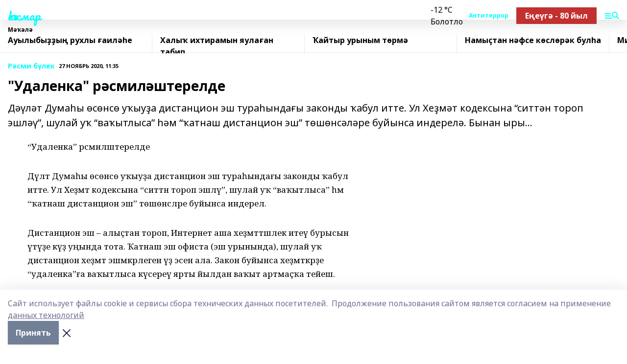

--- FILE ---
content_type: text/html; charset=utf-8
request_url: https://hakmar.ru/articles/r-smi-b-lek/2020-11-27/udalenka-r-smil-shterelde-245719
body_size: 33281
content:
<!doctype html>
<html data-n-head-ssr lang="ru" data-n-head="%7B%22lang%22:%7B%22ssr%22:%22ru%22%7D%7D">
  <head >
    <title>&quot;Удаленка&quot; рәсмиләштерелде</title><meta data-n-head="ssr" data-hid="google" name="google" content="notranslate"><meta data-n-head="ssr" data-hid="charset" charset="utf-8"><meta data-n-head="ssr" name="viewport" content="width=1300"><meta data-n-head="ssr" data-hid="og:url" property="og:url" content="https://hakmar.ru/articles/r-smi-b-lek/2020-11-27/udalenka-r-smil-shterelde-245719"><meta data-n-head="ssr" data-hid="og:type" property="og:type" content="article"><meta data-n-head="ssr" name="yandex-verification" content="5c938c1e45f944e1"><meta data-n-head="ssr" name="zen-verification" content="E1XE19iXZmGdLlQR3GBtuKHKrNU1XT5S0QIFko0Y8LE5NOSfhzBIxApjQynG6zzM"><meta data-n-head="ssr" name="google-site-verification" content="RH5AXKHnHG8W1TegzGrIDVL88oMNJ0lweF7Pc0p-WDY"><meta data-n-head="ssr" data-hid="og:title" property="og:title" content="&quot;Удаленка&quot; рәсмиләштерелде"><meta data-n-head="ssr" data-hid="og:description" property="og:description" content="Дәүләт Думаһы өсөнсө уҡыуҙа дистанцион эш тураһындағы законды ҡабул итте. Ул Хеҙмәт кодексына “ситтән тороп эшләү”, шулай уҡ “ваҡытлыса” һәм “ҡатнаш дистанцион эш” төшөнсәләре буйынса индерелә. Бынан ыры..."><meta data-n-head="ssr" data-hid="description" name="description" content="Дәүләт Думаһы өсөнсө уҡыуҙа дистанцион эш тураһындағы законды ҡабул итте. Ул Хеҙмәт кодексына “ситтән тороп эшләү”, шулай уҡ “ваҡытлыса” һәм “ҡатнаш дистанцион эш” төшөнсәләре буйынса индерелә. Бынан ыры..."><link data-n-head="ssr" rel="icon" href="null"><link data-n-head="ssr" rel="canonical" href="https://hakmar.ru/articles/r-smi-b-lek/2020-11-27/udalenka-r-smil-shterelde-245719"><link data-n-head="ssr" rel="preconnect" href="https://fonts.googleapis.com"><link data-n-head="ssr" rel="stylesheet" href="/fonts/noto-sans/index.css"><link data-n-head="ssr" rel="stylesheet" href="https://fonts.googleapis.com/css2?family=Noto+Serif:wght@400;700&amp;display=swap"><link data-n-head="ssr" rel="stylesheet" href="https://fonts.googleapis.com/css2?family=Inter:wght@400;600;700;900&amp;display=swap"><link data-n-head="ssr" rel="stylesheet" href="https://fonts.googleapis.com/css2?family=Montserrat:wght@400;700&amp;display=swap"><link data-n-head="ssr" rel="stylesheet" href="https://fonts.googleapis.com/css2?family=Pacifico&amp;display=swap"><style data-n-head="ssr">:root { --active-color: #00ffff; }</style><script data-n-head="ssr" src="https://yastatic.net/pcode/adfox/loader.js" crossorigin="anonymous"></script><script data-n-head="ssr" src="https://vk.com/js/api/openapi.js" async></script><script data-n-head="ssr" src="https://widget.sparrow.ru/js/embed.js" async></script><script data-n-head="ssr" src="//web.webpushs.com/js/push/823ee1cf431159638a2bc6ae5db56175_1.js" async></script><script data-n-head="ssr" src="https://yandex.ru/ads/system/header-bidding.js" async></script><script data-n-head="ssr" src="https://ads.digitalcaramel.com/js/bashinform.ru.js" type="text/javascript"></script><script data-n-head="ssr">window.yaContextCb = window.yaContextCb || []</script><script data-n-head="ssr" src="https://yandex.ru/ads/system/context.js" async></script><script data-n-head="ssr" type="application/ld+json">{
            "@context": "https://schema.org",
            "@type": "NewsArticle",
            "mainEntityOfPage": {
              "@type": "WebPage",
              "@id": "https://hakmar.ru/articles/r-smi-b-lek/2020-11-27/udalenka-r-smil-shterelde-245719"
            },
            "headline" : ""Удаленка" рәсмиләштерелде",
            "image": [
              "null"
            ],
            "datePublished": "2020-11-27T11:35:00.000+05:00",
            "author": [{"@type":"Person","name":"Лилия Такаева"}],
            "publisher": {
              "@type": "Organization",
              "name": "Һаҡмар",
              "logo": {
                "@type": "ImageObject",
                "url": "null"
              }
            },
            "description": "Дәүләт Думаһы өсөнсө уҡыуҙа дистанцион эш тураһындағы законды ҡабул итте. Ул Хеҙмәт кодексына “ситтән тороп эшләү”, шулай уҡ “ваҡытлыса” һәм “ҡатнаш дистанцион эш” төшөнсәләре буйынса индерелә. Бынан ыры..."
          }</script><link rel="preload" href="/_nuxt/2b8329c.js" as="script"><link rel="preload" href="/_nuxt/622ad3e.js" as="script"><link rel="preload" href="/_nuxt/8d87fb7.js" as="script"><link rel="preload" href="/_nuxt/26889cd.js" as="script"><link rel="preload" href="/_nuxt/11747bc.js" as="script"><link rel="preload" href="/_nuxt/f8c19a1.js" as="script"><link rel="preload" href="/_nuxt/d6d0d28.js" as="script"><link rel="preload" href="/_nuxt/d945a1d.js" as="script"><link rel="preload" href="/_nuxt/d0a6ea4.js" as="script"><link rel="preload" href="/_nuxt/f8a5f10.js" as="script"><style data-vue-ssr-id="02097838:0 0211d3d2:0 7e56e4e3:0 78c231fa:0 2b202313:0 3ba5510c:0 7deb7420:0 7501b878:0 67a80222:0 01f9c408:0 f11faff8:0 01b9542b:0 74a8f3db:0 fd82e6f0:0 69552a97:0 2bc4b7f8:0 67baf181:0 a473ccf0:0 3eb3f9ae:0 0684d134:0 7eba589d:0 6ec1390e:0 37ea13fc:0 689e6882:0 77d4baa4:0 44e53ad8:0 d15e8f64:0">.fade-enter,.fade-leave-to{opacity:0}.fade-enter-active,.fade-leave-active{transition:opacity .2s ease}.fade-up-enter-active,.fade-up-leave-active{transition:all .35s}.fade-up-enter,.fade-up-leave-to{opacity:0;transform:translateY(-20px)}.rubric-date{display:flex;align-items:flex-end;margin-bottom:1rem}.cm-rubric{font-weight:700;font-size:14px;margin-right:.5rem;color:var(--active-color)}.cm-date{font-size:11px;text-transform:uppercase;font-weight:700}.cm-story{font-weight:700;font-size:14px;margin-left:.5rem;margin-right:.5rem;color:var(--active-color)}.serif-text{font-family:Noto Serif,serif;line-height:1.65;font-size:17px}.bg-img{background-size:cover;background-position:50%;height:0;position:relative;background-color:#e2e2e2;padding-bottom:56%;>img{position:absolute;left:0;top:0;width:100%;height:100%;-o-object-fit:cover;object-fit:cover;-o-object-position:center;object-position:center}}.btn{--text-opacity:1;color:#fff;color:rgba(255,255,255,var(--text-opacity));text-align:center;padding-top:1.5rem;padding-bottom:1.5rem;font-weight:700;cursor:pointer;margin-top:2rem;border-radius:8px;font-size:20px;background:var(--active-color)}.checkbox{border-radius:.5rem;border-width:1px;margin-right:1.25rem;cursor:pointer;border-color:#e9e9eb;width:32px;height:32px}.checkbox.__active{background:var(--active-color) 50% no-repeat url([data-uri]);border-color:var(--active-color)}.h1{margin-top:1rem;margin-bottom:1.5rem;font-weight:700;line-height:1.07;font-size:32px}.all-matters{text-align:center;cursor:pointer;padding-top:1.5rem;padding-bottom:1.5rem;font-weight:700;margin-bottom:2rem;border-radius:8px;background:#f5f5f5;font-size:20px}.all-matters.__small{padding-top:.75rem;padding-bottom:.75rem;margin-top:1.5rem;font-size:14px;border-radius:4px}[data-desktop]{.rubric-date{margin-bottom:1.25rem}.h1{font-size:46px;margin-top:1.5rem;margin-bottom:1.5rem}section.cols{display:grid;margin-left:58px;grid-gap:16px;grid-template-columns:816px 42px 300px}section.list-cols{display:grid;grid-gap:40px;grid-template-columns:1fr 300px}.matter-grid{display:flex;flex-wrap:wrap;margin-right:-16px}.top-sticky{position:-webkit-sticky;position:sticky;top:48px}.top-sticky.local{top:56px}.top-sticky.ig{top:86px}.top-sticky-matter{position:-webkit-sticky;position:sticky;z-index:1;top:102px}.top-sticky-matter.local{top:110px}.top-sticky-matter.ig{top:140px}}.search-form{display:flex;border-bottom-width:1px;--border-opacity:1;border-color:#fff;border-color:rgba(255,255,255,var(--border-opacity));padding-bottom:.75rem;justify-content:space-between;align-items:center;--text-opacity:1;color:#fff;color:rgba(255,255,255,var(--text-opacity));.reset{cursor:pointer;opacity:.5;display:block}input{background-color:transparent;border-style:none;--text-opacity:1;color:#fff;color:rgba(255,255,255,var(--text-opacity));outline:2px solid transparent;outline-offset:2px;width:66.666667%;font-size:20px}input::-moz-placeholder{color:hsla(0,0%,100%,.18824)}input:-ms-input-placeholder{color:hsla(0,0%,100%,.18824)}input::placeholder{color:hsla(0,0%,100%,.18824)}}[data-desktop] .search-form{width:820px;button{border-radius:.25rem;font-weight:700;padding:.5rem 1.5rem;cursor:pointer;--text-opacity:1;color:#fff;color:rgba(255,255,255,var(--text-opacity));font-size:22px;background:var(--active-color)}input{font-size:28px}.reset{margin-right:2rem;margin-left:auto}}html.locked{overflow:hidden}html{body{letter-spacing:-.03em;font-family:Noto Sans,sans-serif;line-height:1.19;font-size:14px}ol,ul{margin-left:2rem;margin-bottom:1rem;li{margin-bottom:.5rem}}ol{list-style-type:decimal}ul{list-style-type:disc}a{cursor:pointer;color:inherit}iframe,img,object,video{max-width:100%}}.container{padding-left:16px;padding-right:16px}[data-desktop]{min-width:1250px;.container{margin-left:auto;margin-right:auto;padding-left:0;padding-right:0;width:1250px}}
/*! normalize.css v8.0.1 | MIT License | github.com/necolas/normalize.css */html{line-height:1.15;-webkit-text-size-adjust:100%}body{margin:0}main{display:block}h1{font-size:2em;margin:.67em 0}hr{box-sizing:content-box;height:0;overflow:visible}pre{font-family:monospace,monospace;font-size:1em}a{background-color:transparent}abbr[title]{border-bottom:none;text-decoration:underline;-webkit-text-decoration:underline dotted;text-decoration:underline dotted}b,strong{font-weight:bolder}code,kbd,samp{font-family:monospace,monospace;font-size:1em}small{font-size:80%}sub,sup{font-size:75%;line-height:0;position:relative;vertical-align:baseline}sub{bottom:-.25em}sup{top:-.5em}img{border-style:none}button,input,optgroup,select,textarea{font-family:inherit;font-size:100%;line-height:1.15;margin:0}button,input{overflow:visible}button,select{text-transform:none}[type=button],[type=reset],[type=submit],button{-webkit-appearance:button}[type=button]::-moz-focus-inner,[type=reset]::-moz-focus-inner,[type=submit]::-moz-focus-inner,button::-moz-focus-inner{border-style:none;padding:0}[type=button]:-moz-focusring,[type=reset]:-moz-focusring,[type=submit]:-moz-focusring,button:-moz-focusring{outline:1px dotted ButtonText}fieldset{padding:.35em .75em .625em}legend{box-sizing:border-box;color:inherit;display:table;max-width:100%;padding:0;white-space:normal}progress{vertical-align:baseline}textarea{overflow:auto}[type=checkbox],[type=radio]{box-sizing:border-box;padding:0}[type=number]::-webkit-inner-spin-button,[type=number]::-webkit-outer-spin-button{height:auto}[type=search]{-webkit-appearance:textfield;outline-offset:-2px}[type=search]::-webkit-search-decoration{-webkit-appearance:none}::-webkit-file-upload-button{-webkit-appearance:button;font:inherit}details{display:block}summary{display:list-item}[hidden],template{display:none}blockquote,dd,dl,figure,h1,h2,h3,h4,h5,h6,hr,p,pre{margin:0}button{background-color:transparent;background-image:none}button:focus{outline:1px dotted;outline:5px auto -webkit-focus-ring-color}fieldset,ol,ul{margin:0;padding:0}ol,ul{list-style:none}html{font-family:Noto Sans,sans-serif;line-height:1.5}*,:after,:before{box-sizing:border-box;border:0 solid #e2e8f0}hr{border-top-width:1px}img{border-style:solid}textarea{resize:vertical}input::-moz-placeholder,textarea::-moz-placeholder{color:#a0aec0}input:-ms-input-placeholder,textarea:-ms-input-placeholder{color:#a0aec0}input::placeholder,textarea::placeholder{color:#a0aec0}[role=button],button{cursor:pointer}table{border-collapse:collapse}h1,h2,h3,h4,h5,h6{font-size:inherit;font-weight:inherit}a{color:inherit;text-decoration:inherit}button,input,optgroup,select,textarea{padding:0;line-height:inherit;color:inherit}code,kbd,pre,samp{font-family:Menlo,Monaco,Consolas,"Liberation Mono","Courier New",monospace}audio,canvas,embed,iframe,img,object,svg,video{display:block;vertical-align:middle}img,video{max-width:100%;height:auto}.appearance-none{-webkit-appearance:none;-moz-appearance:none;appearance:none}.bg-transparent{background-color:transparent}.bg-black{--bg-opacity:1;background-color:#000;background-color:rgba(0,0,0,var(--bg-opacity))}.bg-white{--bg-opacity:1;background-color:#fff;background-color:rgba(255,255,255,var(--bg-opacity))}.bg-gray-200{--bg-opacity:1;background-color:#edf2f7;background-color:rgba(237,242,247,var(--bg-opacity))}.bg-center{background-position:50%}.bg-top{background-position:top}.bg-no-repeat{background-repeat:no-repeat}.bg-cover{background-size:cover}.bg-contain{background-size:contain}.border-collapse{border-collapse:collapse}.border-black{--border-opacity:1;border-color:#000;border-color:rgba(0,0,0,var(--border-opacity))}.border-blue-400{--border-opacity:1;border-color:#63b3ed;border-color:rgba(99,179,237,var(--border-opacity))}.rounded{border-radius:.25rem}.rounded-lg{border-radius:.5rem}.rounded-full{border-radius:9999px}.border-none{border-style:none}.border-2{border-width:2px}.border-4{border-width:4px}.border{border-width:1px}.border-t-0{border-top-width:0}.border-t{border-top-width:1px}.border-b{border-bottom-width:1px}.cursor-pointer{cursor:pointer}.block{display:block}.inline-block{display:inline-block}.flex{display:flex}.table{display:table}.grid{display:grid}.hidden{display:none}.flex-col{flex-direction:column}.flex-wrap{flex-wrap:wrap}.flex-no-wrap{flex-wrap:nowrap}.items-center{align-items:center}.justify-center{justify-content:center}.justify-between{justify-content:space-between}.flex-grow-0{flex-grow:0}.flex-shrink-0{flex-shrink:0}.order-first{order:-9999}.order-last{order:9999}.font-sans{font-family:Noto Sans,sans-serif}.font-serif{font-family:Noto Serif,serif}.font-medium{font-weight:500}.font-semibold{font-weight:600}.font-bold{font-weight:700}.h-3{height:.75rem}.h-6{height:1.5rem}.h-12{height:3rem}.h-auto{height:auto}.h-full{height:100%}.text-xs{font-size:11px}.text-sm{font-size:12px}.text-base{font-size:14px}.text-lg{font-size:16px}.text-xl{font-size:18px}.text-2xl{font-size:21px}.text-3xl{font-size:30px}.text-4xl{font-size:46px}.leading-6{line-height:1.5rem}.leading-none{line-height:1}.leading-tight{line-height:1.07}.leading-snug{line-height:1.125}.m-0{margin:0}.my-0{margin-top:0;margin-bottom:0}.mx-0{margin-left:0;margin-right:0}.mx-1{margin-left:.25rem;margin-right:.25rem}.mx-2{margin-left:.5rem;margin-right:.5rem}.my-4{margin-top:1rem;margin-bottom:1rem}.mx-4{margin-left:1rem;margin-right:1rem}.my-5{margin-top:1.25rem;margin-bottom:1.25rem}.mx-5{margin-left:1.25rem;margin-right:1.25rem}.my-6{margin-top:1.5rem;margin-bottom:1.5rem}.my-8{margin-top:2rem;margin-bottom:2rem}.mx-auto{margin-left:auto;margin-right:auto}.-mx-3{margin-left:-.75rem;margin-right:-.75rem}.-my-4{margin-top:-1rem;margin-bottom:-1rem}.mt-0{margin-top:0}.mr-0{margin-right:0}.mb-0{margin-bottom:0}.ml-0{margin-left:0}.mt-1{margin-top:.25rem}.mr-1{margin-right:.25rem}.mb-1{margin-bottom:.25rem}.ml-1{margin-left:.25rem}.mt-2{margin-top:.5rem}.mr-2{margin-right:.5rem}.mb-2{margin-bottom:.5rem}.ml-2{margin-left:.5rem}.mt-3{margin-top:.75rem}.mr-3{margin-right:.75rem}.mb-3{margin-bottom:.75rem}.mt-4{margin-top:1rem}.mr-4{margin-right:1rem}.mb-4{margin-bottom:1rem}.ml-4{margin-left:1rem}.mt-5{margin-top:1.25rem}.mr-5{margin-right:1.25rem}.mb-5{margin-bottom:1.25rem}.mt-6{margin-top:1.5rem}.mr-6{margin-right:1.5rem}.mb-6{margin-bottom:1.5rem}.mt-8{margin-top:2rem}.mr-8{margin-right:2rem}.mb-8{margin-bottom:2rem}.ml-8{margin-left:2rem}.mt-10{margin-top:2.5rem}.ml-10{margin-left:2.5rem}.mt-12{margin-top:3rem}.mb-12{margin-bottom:3rem}.mt-16{margin-top:4rem}.mb-16{margin-bottom:4rem}.mr-20{margin-right:5rem}.mr-auto{margin-right:auto}.ml-auto{margin-left:auto}.mt-px{margin-top:1px}.-mt-2{margin-top:-.5rem}.max-w-none{max-width:none}.max-w-full{max-width:100%}.object-contain{-o-object-fit:contain;object-fit:contain}.object-cover{-o-object-fit:cover;object-fit:cover}.object-center{-o-object-position:center;object-position:center}.opacity-0{opacity:0}.opacity-50{opacity:.5}.outline-none{outline:2px solid transparent;outline-offset:2px}.overflow-auto{overflow:auto}.overflow-hidden{overflow:hidden}.overflow-visible{overflow:visible}.p-0{padding:0}.p-2{padding:.5rem}.p-3{padding:.75rem}.p-4{padding:1rem}.p-8{padding:2rem}.px-0{padding-left:0;padding-right:0}.py-1{padding-top:.25rem;padding-bottom:.25rem}.px-1{padding-left:.25rem;padding-right:.25rem}.py-2{padding-top:.5rem;padding-bottom:.5rem}.px-2{padding-left:.5rem;padding-right:.5rem}.py-3{padding-top:.75rem;padding-bottom:.75rem}.px-3{padding-left:.75rem;padding-right:.75rem}.py-4{padding-top:1rem;padding-bottom:1rem}.px-4{padding-left:1rem;padding-right:1rem}.px-5{padding-left:1.25rem;padding-right:1.25rem}.px-6{padding-left:1.5rem;padding-right:1.5rem}.py-8{padding-top:2rem;padding-bottom:2rem}.py-10{padding-top:2.5rem;padding-bottom:2.5rem}.pt-0{padding-top:0}.pr-0{padding-right:0}.pb-0{padding-bottom:0}.pt-1{padding-top:.25rem}.pt-2{padding-top:.5rem}.pb-2{padding-bottom:.5rem}.pl-2{padding-left:.5rem}.pt-3{padding-top:.75rem}.pb-3{padding-bottom:.75rem}.pt-4{padding-top:1rem}.pr-4{padding-right:1rem}.pb-4{padding-bottom:1rem}.pl-4{padding-left:1rem}.pt-5{padding-top:1.25rem}.pr-5{padding-right:1.25rem}.pb-5{padding-bottom:1.25rem}.pl-5{padding-left:1.25rem}.pt-6{padding-top:1.5rem}.pb-6{padding-bottom:1.5rem}.pl-6{padding-left:1.5rem}.pt-8{padding-top:2rem}.pb-8{padding-bottom:2rem}.pr-10{padding-right:2.5rem}.pb-12{padding-bottom:3rem}.pl-12{padding-left:3rem}.pb-16{padding-bottom:4rem}.pointer-events-none{pointer-events:none}.fixed{position:fixed}.absolute{position:absolute}.relative{position:relative}.sticky{position:-webkit-sticky;position:sticky}.top-0{top:0}.right-0{right:0}.bottom-0{bottom:0}.left-0{left:0}.left-auto{left:auto}.shadow{box-shadow:0 1px 3px 0 rgba(0,0,0,.1),0 1px 2px 0 rgba(0,0,0,.06)}.shadow-none{box-shadow:none}.text-center{text-align:center}.text-right{text-align:right}.text-transparent{color:transparent}.text-black{--text-opacity:1;color:#000;color:rgba(0,0,0,var(--text-opacity))}.text-white{--text-opacity:1;color:#fff;color:rgba(255,255,255,var(--text-opacity))}.text-gray-600{--text-opacity:1;color:#718096;color:rgba(113,128,150,var(--text-opacity))}.text-gray-700{--text-opacity:1;color:#4a5568;color:rgba(74,85,104,var(--text-opacity))}.uppercase{text-transform:uppercase}.underline{text-decoration:underline}.tracking-tight{letter-spacing:-.05em}.select-none{-webkit-user-select:none;-moz-user-select:none;-ms-user-select:none;user-select:none}.select-all{-webkit-user-select:all;-moz-user-select:all;-ms-user-select:all;user-select:all}.visible{visibility:visible}.invisible{visibility:hidden}.whitespace-no-wrap{white-space:nowrap}.w-3{width:.75rem}.w-auto{width:auto}.w-1\/3{width:33.333333%}.w-full{width:100%}.z-20{z-index:20}.z-50{z-index:50}.gap-1{grid-gap:.25rem;gap:.25rem}.gap-2{grid-gap:.5rem;gap:.5rem}.gap-3{grid-gap:.75rem;gap:.75rem}.gap-4{grid-gap:1rem;gap:1rem}.gap-5{grid-gap:1.25rem;gap:1.25rem}.gap-6{grid-gap:1.5rem;gap:1.5rem}.gap-8{grid-gap:2rem;gap:2rem}.gap-10{grid-gap:2.5rem;gap:2.5rem}.grid-cols-1{grid-template-columns:repeat(1,minmax(0,1fr))}.grid-cols-2{grid-template-columns:repeat(2,minmax(0,1fr))}.grid-cols-3{grid-template-columns:repeat(3,minmax(0,1fr))}.grid-cols-4{grid-template-columns:repeat(4,minmax(0,1fr))}.grid-cols-5{grid-template-columns:repeat(5,minmax(0,1fr))}.transform{--transform-translate-x:0;--transform-translate-y:0;--transform-rotate:0;--transform-skew-x:0;--transform-skew-y:0;--transform-scale-x:1;--transform-scale-y:1;transform:translateX(var(--transform-translate-x)) translateY(var(--transform-translate-y)) rotate(var(--transform-rotate)) skewX(var(--transform-skew-x)) skewY(var(--transform-skew-y)) scaleX(var(--transform-scale-x)) scaleY(var(--transform-scale-y))}.transition-all{transition-property:all}.transition{transition-property:background-color,border-color,color,fill,stroke,opacity,box-shadow,transform}@-webkit-keyframes spin{to{transform:rotate(1turn)}}@keyframes spin{to{transform:rotate(1turn)}}@-webkit-keyframes ping{75%,to{transform:scale(2);opacity:0}}@keyframes ping{75%,to{transform:scale(2);opacity:0}}@-webkit-keyframes pulse{50%{opacity:.5}}@keyframes pulse{50%{opacity:.5}}@-webkit-keyframes bounce{0%,to{transform:translateY(-25%);-webkit-animation-timing-function:cubic-bezier(.8,0,1,1);animation-timing-function:cubic-bezier(.8,0,1,1)}50%{transform:none;-webkit-animation-timing-function:cubic-bezier(0,0,.2,1);animation-timing-function:cubic-bezier(0,0,.2,1)}}@keyframes bounce{0%,to{transform:translateY(-25%);-webkit-animation-timing-function:cubic-bezier(.8,0,1,1);animation-timing-function:cubic-bezier(.8,0,1,1)}50%{transform:none;-webkit-animation-timing-function:cubic-bezier(0,0,.2,1);animation-timing-function:cubic-bezier(0,0,.2,1)}}
.nuxt-progress{position:fixed;top:0;left:0;right:0;height:2px;width:0;opacity:1;transition:width .1s,opacity .4s;background-color:var(--active-color);z-index:999999}.nuxt-progress.nuxt-progress-notransition{transition:none}.nuxt-progress-failed{background-color:red}
.page_1iNBq{position:relative;min-height:65vh}[data-desktop]{.topBanner_Im5IM{margin-left:auto;margin-right:auto;width:1256px}}
.bnr_2VvRX{margin-left:auto;margin-right:auto;width:300px}.bnr_2VvRX:not(:empty){margin-bottom:1rem}.bnrContainer_1ho9N.mb-0 .bnr_2VvRX{margin-bottom:0}[data-desktop]{.bnr_2VvRX{width:auto;margin-left:0;margin-right:0}}
.topline-container[data-v-7682f57c]{position:-webkit-sticky;position:sticky;top:0;z-index:10}.bottom-menu[data-v-7682f57c]{--bg-opacity:1;background-color:#fff;background-color:rgba(255,255,255,var(--bg-opacity));height:45px;box-shadow:0 15px 20px rgba(0,0,0,.08)}.bottom-menu.__dark[data-v-7682f57c]{--bg-opacity:1;background-color:#000;background-color:rgba(0,0,0,var(--bg-opacity));.bottom-menu-link{--text-opacity:1;color:#fff;color:rgba(255,255,255,var(--text-opacity))}.bottom-menu-link:hover{color:var(--active-color)}}.bottom-menu-links[data-v-7682f57c]{display:flex;overflow:auto;grid-gap:1rem;gap:1rem;padding-top:1rem;padding-bottom:1rem;scrollbar-width:none}.bottom-menu-links[data-v-7682f57c]::-webkit-scrollbar{display:none}.bottom-menu-link[data-v-7682f57c]{white-space:nowrap;font-weight:700}.bottom-menu-link[data-v-7682f57c]:hover{color:var(--active-color)}
.topline_KUXuM{--bg-opacity:1;background-color:#fff;background-color:rgba(255,255,255,var(--bg-opacity));padding-top:.5rem;padding-bottom:.5rem;position:relative;box-shadow:0 15px 20px rgba(0,0,0,.08);height:40px;z-index:1}.topline_KUXuM.__dark_3HDH5{--bg-opacity:1;background-color:#000;background-color:rgba(0,0,0,var(--bg-opacity))}[data-desktop]{.topline_KUXuM{height:50px}}
.container_3LUUG{display:flex;align-items:center;justify-content:space-between}.container_3LUUG.__dark_AMgBk{.logo_1geVj{--text-opacity:1;color:#fff;color:rgba(255,255,255,var(--text-opacity))}.menu-trigger_2_P72{--bg-opacity:1;background-color:#fff;background-color:rgba(255,255,255,var(--bg-opacity))}.lang_107ai,.topline-item_1BCyx{--text-opacity:1;color:#fff;color:rgba(255,255,255,var(--text-opacity))}.lang_107ai{background-image:url([data-uri])}}.lang_107ai{margin-left:auto;margin-right:1.25rem;padding-right:1rem;padding-left:.5rem;cursor:pointer;display:flex;align-items:center;font-weight:700;-webkit-appearance:none;-moz-appearance:none;appearance:none;outline:2px solid transparent;outline-offset:2px;text-transform:uppercase;background:no-repeat url([data-uri]) calc(100% - 3px) 50%}.logo-img_9ttWw{max-height:30px}.logo-text_Gwlnp{white-space:nowrap;font-family:Pacifico,serif;font-size:24px;line-height:.9;color:var(--active-color)}.menu-trigger_2_P72{cursor:pointer;width:30px;height:24px;background:var(--active-color);-webkit-mask:no-repeat url(/_nuxt/img/menu.cffb7c4.svg) center;mask:no-repeat url(/_nuxt/img/menu.cffb7c4.svg) center}.menu-trigger_2_P72.__cross_3NUSb{-webkit-mask-image:url([data-uri]);mask-image:url([data-uri])}.topline-item_1BCyx{font-weight:700;line-height:1;margin-right:16px}.topline-item_1BCyx,.topline-item_1BCyx.blue_1SDgs,.topline-item_1BCyx.red_1EmKm{--text-opacity:1;color:#fff;color:rgba(255,255,255,var(--text-opacity))}.topline-item_1BCyx.blue_1SDgs,.topline-item_1BCyx.red_1EmKm{padding:9px 18px;background:#8bb1d4}.topline-item_1BCyx.red_1EmKm{background:#c23030}.topline-item_1BCyx.default_3xuLv{font-size:12px;color:var(--active-color);max-width:100px}[data-desktop]{.logo-img_9ttWw{max-height:40px}.logo-text_Gwlnp{position:relative;top:-3px;font-size:36px}.slogan-desktop_2LraR{font-size:11px;margin-left:2.5rem;font-weight:700;text-transform:uppercase;color:#5e6a70}.lang_107ai{margin-left:0}}
.weather[data-v-f75b9a02]{display:flex;align-items:center;.icon{border-radius:9999px;margin-right:.5rem;background:var(--active-color) no-repeat 50%/11px;width:18px;height:18px}.clear{background-image:url(/_nuxt/img/clear.504a39c.svg)}.clouds{background-image:url(/_nuxt/img/clouds.35bb1b1.svg)}.few_clouds{background-image:url(/_nuxt/img/few_clouds.849e8ce.svg)}.rain{background-image:url(/_nuxt/img/rain.fa221cc.svg)}.snow{background-image:url(/_nuxt/img/snow.3971728.svg)}.thunderstorm_w_rain{background-image:url(/_nuxt/img/thunderstorm_w_rain.f4f5bf2.svg)}.thunderstorm{background-image:url(/_nuxt/img/thunderstorm.bbf00c1.svg)}.text{font-size:12px;font-weight:700;line-height:1;color:rgba(0,0,0,.9)}}.__dark.weather .text[data-v-f75b9a02]{--text-opacity:1;color:#fff;color:rgba(255,255,255,var(--text-opacity))}
.block_35WEi{position:-webkit-sticky;position:sticky;left:0;width:100%;padding-top:.75rem;padding-bottom:.75rem;--bg-opacity:1;background-color:#fff;background-color:rgba(255,255,255,var(--bg-opacity));--text-opacity:1;color:#000;color:rgba(0,0,0,var(--text-opacity));height:68px;z-index:8;border-bottom:1px solid rgba(0,0,0,.08235)}.block_35WEi.invisible_3bwn4{visibility:hidden}.block_35WEi.local_2u9p8,.block_35WEi.local_ext_2mSQw{top:40px}.block_35WEi.local_2u9p8.has_bottom_items_u0rcZ,.block_35WEi.local_ext_2mSQw.has_bottom_items_u0rcZ{top:85px}.block_35WEi.ig_3ld7e{top:50px}.block_35WEi.ig_3ld7e.has_bottom_items_u0rcZ{top:95px}.block_35WEi.bi_3BhQ1,.block_35WEi.bi_ext_1Yp6j{top:49px}.block_35WEi.bi_3BhQ1.has_bottom_items_u0rcZ,.block_35WEi.bi_ext_1Yp6j.has_bottom_items_u0rcZ{top:94px}.block_35WEi.red_wPGsU{background:#fdf3f3;.blockTitle_1BF2P{color:#d65a47}}.block_35WEi.blue_2AJX7{background:#e6ecf2;.blockTitle_1BF2P{color:#8bb1d4}}.block_35WEi{.loading_1RKbb{height:1.5rem;margin:0 auto}}.blockTitle_1BF2P{font-weight:700;font-size:12px;margin-bottom:.25rem;display:inline-block;overflow:hidden;max-height:1.2em;display:-webkit-box;-webkit-line-clamp:1;-webkit-box-orient:vertical;text-overflow:ellipsis}.items_2XU71{display:flex;overflow:auto;margin-left:-16px;margin-right:-16px;padding-left:16px;padding-right:16px}.items_2XU71::-webkit-scrollbar{display:none}.item_KFfAv{flex-shrink:0;flex-grow:0;padding-right:1rem;margin-right:1rem;font-weight:700;overflow:hidden;width:295px;max-height:2.4em;border-right:1px solid rgba(0,0,0,.08235);display:-webkit-box;-webkit-line-clamp:2;-webkit-box-orient:vertical;text-overflow:ellipsis}.item_KFfAv:hover{opacity:.75}[data-desktop]{.block_35WEi{height:54px}.block_35WEi.local_2u9p8,.block_35WEi.local_ext_2mSQw{top:50px}.block_35WEi.local_2u9p8.has_bottom_items_u0rcZ,.block_35WEi.local_ext_2mSQw.has_bottom_items_u0rcZ{top:95px}.block_35WEi.ig_3ld7e{top:80px}.block_35WEi.ig_3ld7e.has_bottom_items_u0rcZ{top:125px}.block_35WEi.bi_3BhQ1,.block_35WEi.bi_ext_1Yp6j{top:42px}.block_35WEi.bi_3BhQ1.has_bottom_items_u0rcZ,.block_35WEi.bi_ext_1Yp6j.has_bottom_items_u0rcZ{top:87px}.block_35WEi.image_3yONs{.prev_1cQoq{background-image:url([data-uri])}.next_827zB{background-image:url([data-uri])}}.wrapper_TrcU4{display:grid;grid-template-columns:240px calc(100% - 320px)}.next_827zB,.prev_1cQoq{position:absolute;cursor:pointer;width:24px;height:24px;top:4px;left:210px;background:url([data-uri])}.next_827zB{left:auto;right:15px;background:url([data-uri])}.blockTitle_1BF2P{font-size:18px;padding-right:2.5rem;margin-right:0;max-height:2.4em;-webkit-line-clamp:2}.items_2XU71{margin-left:0;padding-left:0;-ms-scroll-snap-type:x mandatory;scroll-snap-type:x mandatory;scroll-behavior:smooth;scrollbar-width:none}.item_KFfAv,.items_2XU71{margin-right:0;padding-right:0}.item_KFfAv{padding-left:1.25rem;scroll-snap-align:start;width:310px;border-left:1px solid rgba(0,0,0,.08235);border-right:none}}
@-webkit-keyframes rotate-data-v-8cdd8c10{0%{transform:rotate(0)}to{transform:rotate(1turn)}}@keyframes rotate-data-v-8cdd8c10{0%{transform:rotate(0)}to{transform:rotate(1turn)}}.component[data-v-8cdd8c10]{height:3rem;margin-top:1.5rem;margin-bottom:1.5rem;display:flex;justify-content:center;align-items:center;span{height:100%;width:4rem;background:no-repeat url(/_nuxt/img/loading.dd38236.svg) 50%/contain;-webkit-animation:rotate-data-v-8cdd8c10 .8s infinite;animation:rotate-data-v-8cdd8c10 .8s infinite}}
.promo_ZrQsB{text-align:center;display:block;--text-opacity:1;color:#fff;color:rgba(255,255,255,var(--text-opacity));font-weight:500;font-size:16px;line-height:1;position:relative;z-index:1;background:#d65a47;padding:6px 20px}[data-desktop]{.promo_ZrQsB{margin-left:auto;margin-right:auto;font-size:18px;padding:12px 40px}}
.feedTriggerMobile_1uP3h{text-align:center;width:100%;left:0;bottom:0;padding:1rem;color:#000;color:rgba(0,0,0,var(--text-opacity));background:#e7e7e7;filter:drop-shadow(0 -10px 30px rgba(0,0,0,.4))}.feedTriggerMobile_1uP3h,[data-desktop] .feedTriggerDesktop_eR1zC{position:fixed;font-weight:700;--text-opacity:1;z-index:8}[data-desktop] .feedTriggerDesktop_eR1zC{color:#fff;color:rgba(255,255,255,var(--text-opacity));cursor:pointer;padding:1rem 1rem 1rem 1.5rem;display:flex;align-items:center;justify-content:space-between;width:auto;font-size:28px;right:20px;bottom:20px;line-height:.85;background:var(--active-color);.new_36fkO{--bg-opacity:1;background-color:#fff;background-color:rgba(255,255,255,var(--bg-opacity));font-size:18px;padding:.25rem .5rem;margin-left:1rem;color:var(--active-color)}}
.noindex_1PbKm{display:block}.rubricDate_XPC5P{display:flex;margin-bottom:1rem;align-items:center;flex-wrap:wrap;grid-row-gap:.5rem;row-gap:.5rem}[data-desktop]{.rubricDate_XPC5P{margin-left:58px}.noindex_1PbKm,.pollContainer_25rgc{margin-left:40px}.noindex_1PbKm{width:700px}}
.h1_fQcc_{margin-top:0;margin-bottom:1rem;font-size:28px}.bigLead_37UJd{margin-bottom:1.25rem;font-size:20px}[data-desktop]{.h1_fQcc_{margin-bottom:1.25rem;margin-top:0;font-size:40px}.bigLead_37UJd{font-size:21px;margin-bottom:2rem}.smallLead_3mYo6{font-size:21px;font-weight:500}.leadImg_n0Xok{display:grid;grid-gap:2rem;gap:2rem;margin-bottom:2rem;grid-template-columns:repeat(2,minmax(0,1fr));margin-left:40px;width:700px}}
.partner[data-v-73e20f19]{margin-top:1rem;margin-bottom:1rem;color:rgba(0,0,0,.31373)}
.block_1h4f8{margin-bottom:1.5rem}[data-desktop] .block_1h4f8{margin-bottom:2rem}
.paragraph[data-v-7a4bd814]{a{color:var(--active-color)}p{margin-bottom:1.5rem}ol,ul{margin-left:2rem;margin-bottom:1rem;li{margin-bottom:.5rem}}ol{list-style-type:decimal}ul{list-style-type:disc}.question{font-weight:700;font-size:21px;line-height:1.43}.answer:before,.question:before{content:"— "}h2,h3,h4{font-weight:700;margin-bottom:1.5rem;line-height:1.07;font-family:Noto Sans,sans-serif}h2{font-size:30px}h3{font-size:21px}h4{font-size:18px}blockquote{padding-top:1rem;padding-bottom:1rem;margin-bottom:1rem;font-weight:700;font-family:Noto Sans,sans-serif;border-top:6px solid var(--active-color);border-bottom:6px solid var(--active-color);font-size:19px;line-height:1.15}.table-wrapper{overflow:auto}table{border-collapse:collapse;margin-top:1rem;margin-bottom:1rem;min-width:100%;td{padding:.75rem .5rem;border-width:1px}p{margin:0}}}
.readus_3o8ag{margin-bottom:1.5rem;font-weight:700;font-size:16px}.subscribeButton_2yILe{font-weight:700;--text-opacity:1;color:#fff;color:rgba(255,255,255,var(--text-opacity));text-align:center;letter-spacing:-.05em;background:var(--active-color);padding:0 8px 3px;border-radius:11px;font-size:15px;width:140px}.rTitle_ae5sX{margin-bottom:1rem;font-family:Noto Sans,sans-serif;font-weight:700;color:#202022;font-size:20px;font-style:normal;line-height:normal}.items_1vOtx{display:flex;flex-wrap:wrap;grid-gap:.75rem;gap:.75rem;max-width:360px}.items_1vOtx.regional_OHiaP{.socialIcon_1xwkP{width:calc(33% - 10px)}.socialIcon_1xwkP:first-child,.socialIcon_1xwkP:nth-child(2){width:calc(50% - 10px)}}.socialIcon_1xwkP{margin-bottom:.5rem;background-size:contain;background-repeat:no-repeat;flex-shrink:0;width:calc(50% - 10px);background-position:0;height:30px}.vkIcon_1J2rG{background-image:url(/_nuxt/img/vk.07bf3d5.svg)}.vkShortIcon_1XRTC{background-image:url(/_nuxt/img/vk-short.1e19426.svg)}.tgIcon_3Y6iI{background-image:url(/_nuxt/img/tg.bfb93b5.svg)}.zenIcon_1Vpt0{background-image:url(/_nuxt/img/zen.1c41c49.svg)}.okIcon_3Q4dv{background-image:url(/_nuxt/img/ok.de8d66c.svg)}.okShortIcon_12fSg{background-image:url(/_nuxt/img/ok-short.e0e3723.svg)}.maxIcon_3MreL{background-image:url(/_nuxt/img/max.da7c1ef.png)}[data-desktop]{.readus_3o8ag{margin-left:2.5rem}.items_1vOtx{flex-wrap:nowrap;max-width:none;align-items:center}.subscribeButton_2yILe{text-align:center;font-weight:700;width:auto;padding:4px 7px 7px;font-size:25px}.socialIcon_1xwkP{height:45px}.vkIcon_1J2rG{width:197px!important}.vkShortIcon_1XRTC{width:90px!important}.tgIcon_3Y6iI{width:160px!important}.zenIcon_1Vpt0{width:110px!important}.okIcon_3Q4dv{width:256px!important}.okShortIcon_12fSg{width:90px!important}.maxIcon_3MreL{width:110px!important}}
.socials_3qx1G{margin-bottom:1.5rem}.socials_3qx1G.__black a{--border-opacity:1;border-color:#000;border-color:rgba(0,0,0,var(--border-opacity))}.socials_3qx1G.__border-white_1pZ66 .items_JTU4t a{--border-opacity:1;border-color:#fff;border-color:rgba(255,255,255,var(--border-opacity))}.socials_3qx1G{a{display:block;background-position:50%;background-repeat:no-repeat;cursor:pointer;width:20%;border:.5px solid #e2e2e2;border-right-width:0;height:42px}a:last-child{border-right-width:1px}}.items_JTU4t{display:flex}.vk_3jS8H{background-image:url(/_nuxt/img/vk.a3fc87d.svg)}.ok_3Znis{background-image:url(/_nuxt/img/ok.480e53f.svg)}.wa_32a2a{background-image:url(/_nuxt/img/wa.f2f254d.svg)}.tg_1vndD{background-image:url([data-uri])}.print_3gkIT{background-image:url(/_nuxt/img/print.f5ef7f3.svg)}.max_sqBYC{background-image:url([data-uri])}[data-desktop]{.socials_3qx1G{margin-bottom:0;width:42px}.socials_3qx1G.__sticky{position:-webkit-sticky;position:sticky;top:102px}.socials_3qx1G.__sticky.local_3XMUZ{top:110px}.socials_3qx1G.__sticky.ig_zkzMn{top:140px}.socials_3qx1G{a{width:auto;border-width:1px;border-bottom-width:0}a:last-child{border-bottom-width:1px}}.items_JTU4t{display:block}}.socials_3qx1G.__dark_1QzU6{a{border-color:#373737}.vk_3jS8H{background-image:url(/_nuxt/img/vk-white.dc41d20.svg)}.ok_3Znis{background-image:url(/_nuxt/img/ok-white.c2036d3.svg)}.wa_32a2a{background-image:url(/_nuxt/img/wa-white.e567518.svg)}.tg_1vndD{background-image:url([data-uri])}.print_3gkIT{background-image:url(/_nuxt/img/print-white.f6fd3d9.svg)}.max_sqBYC{background-image:url([data-uri])}}
.blockTitle_2XRiy{margin-bottom:.75rem;font-weight:700;font-size:28px}.itemsContainer_3JjHp{overflow:auto;margin-right:-1rem}.items_Kf7PA{width:770px;display:flex;overflow:auto}.teaserItem_ZVyTH{padding:.75rem;background:#f2f2f4;width:240px;margin-right:16px;.img_3lUmb{margin-bottom:.5rem}.title_3KNuK{line-height:1.07;font-size:18px;font-weight:700}}.teaserItem_ZVyTH:hover .title_3KNuK{color:var(--active-color)}[data-desktop]{.blockTitle_2XRiy{font-size:30px}.itemsContainer_3JjHp{margin-right:0;overflow:visible}.items_Kf7PA{display:grid;grid-template-columns:repeat(3,minmax(0,1fr));grid-gap:1.5rem;gap:1.5rem;width:auto;overflow:visible}.teaserItem_ZVyTH{width:auto;margin-right:0;background-color:transparent;padding:0;.img_3lUmb{background:#8894a2 url(/_nuxt/img/pattern-mix.5c9ce73.svg) 100% 100% no-repeat;padding-right:40px}.title_3KNuK{font-size:21px}}}
[data-desktop]{.item_3TsvC{margin-bottom:16px;margin-right:16px;width:calc(25% - 16px)}}
.item[data-v-f5fa529c]{--text-opacity:1;color:#000;color:rgba(0,0,0,var(--text-opacity));display:flex;flex-direction:column;justify-content:space-between;min-height:250px;padding:8px 12px 30px 8px;background:var(--active-color) no-repeat url(/_nuxt/img/pattern-angle.d4c8b12.svg) 100% 100%/240px}.item.__large[data-v-f5fa529c]{background-size:auto;padding:10px 20px 30px 10px;.title{font-size:30px}}.item:hover .title[data-v-f5fa529c]{opacity:.6}.rubric-date[data-v-f5fa529c]{margin-bottom:.5rem}.cm-rubric[data-v-f5fa529c]{--text-opacity:1;color:#000;color:rgba(0,0,0,var(--text-opacity))}.cm-date[data-v-f5fa529c]{opacity:.5}.title[data-v-f5fa529c]{font-weight:700;font-size:21px;word-wrap:break-word;-webkit-hyphens:auto;-ms-hyphens:auto;hyphens:auto;white-space:pre-wrap}.author[data-v-f5fa529c]{display:grid;grid-gap:.5rem;gap:.5rem;padding-bottom:.75rem;--bg-opacity:1;background-color:#fff;background-color:rgba(255,255,255,var(--bg-opacity));padding-top:.75rem;grid-template-columns:42px 1fr;margin:50px -12px -30px -10px}.author-avatar[data-v-f5fa529c]{border-radius:9999px;background-size:cover;--bg-opacity:1;background-color:#edf2f7;background-color:rgba(237,242,247,var(--bg-opacity));width:42px;height:42px}
.item[data-v-14fd56fc]{display:grid;grid-template-columns:repeat(1,minmax(0,1fr));grid-gap:.5rem;gap:.5rem;grid-template-rows:120px 1fr;.rubric-date{margin-bottom:4px}}.item.__see-also[data-v-14fd56fc]{grid-template-rows:170px 1fr}.item:hover .title[data-v-14fd56fc]{color:var(--active-color)}.title[data-v-14fd56fc]{font-size:18px;font-weight:700}.text[data-v-14fd56fc]{display:flex;flex-direction:column;justify-content:space-between}.author[data-v-14fd56fc]{margin-top:.5rem;padding-top:.5rem;display:grid;grid-gap:.5rem;gap:.5rem;grid-template-columns:42px 1fr;border-top:1px solid #e2e2e2;justify-self:flex-end}.author-text[data-v-14fd56fc]{font-size:12px;max-width:170px}.author-avatar[data-v-14fd56fc]{--bg-opacity:1;background-color:#edf2f7;background-color:rgba(237,242,247,var(--bg-opacity));border-radius:9999px;background-size:cover;width:42px;height:42px}
.blurImgContainer_3_532{position:relative;overflow:hidden;--bg-opacity:1;background-color:#edf2f7;background-color:rgba(237,242,247,var(--bg-opacity));background-position:50%;background-repeat:no-repeat;display:flex;align-items:center;justify-content:center;aspect-ratio:16/9;background-image:url(/img/loading.svg)}.blurImgBlur_2fI8T{background-position:50%;background-size:cover;filter:blur(10px)}.blurImgBlur_2fI8T,.blurImgImg_ZaMSE{position:absolute;left:0;top:0;width:100%;height:100%}.blurImgImg_ZaMSE{-o-object-fit:contain;object-fit:contain;-o-object-position:center;object-position:center}.play_hPlPQ{background-size:contain;background-position:50%;background-repeat:no-repeat;position:relative;z-index:1;width:18%;min-width:30px;max-width:80px;aspect-ratio:1/1;background-image:url([data-uri])}[data-desktop]{.play_hPlPQ{min-width:35px}}
.footer_2pohu{padding:2rem .75rem;margin-top:2rem;position:relative;background:#282828;color:#eceff1}[data-desktop]{.footer_2pohu{padding:2.5rem 0}}
.footerContainer_YJ8Ze{display:grid;grid-template-columns:repeat(1,minmax(0,1fr));grid-gap:20px;font-family:Inter,sans-serif;font-size:13px;line-height:1.38;a{--text-opacity:1;color:#fff;color:rgba(255,255,255,var(--text-opacity));opacity:.75}a:hover{opacity:.5}}.contacts_3N-fT{display:grid;grid-template-columns:repeat(1,minmax(0,1fr));grid-gap:.75rem;gap:.75rem}[data-desktop]{.footerContainer_YJ8Ze{grid-gap:2.5rem;gap:2.5rem;grid-template-columns:1fr 1fr 1fr 220px;padding-bottom:20px!important}.footerContainer_YJ8Ze.__2_3FM1O{grid-template-columns:1fr 220px}.footerContainer_YJ8Ze.__3_2yCD-{grid-template-columns:1fr 1fr 220px}.footerContainer_YJ8Ze.__4_33040{grid-template-columns:1fr 1fr 1fr 220px}}</style>
  </head>
  <body class="desktop " data-desktop="1" data-n-head="%7B%22class%22:%7B%22ssr%22:%22desktop%20%22%7D,%22data-desktop%22:%7B%22ssr%22:%221%22%7D%7D">
    <div data-server-rendered="true" id="__nuxt"><!----><div id="__layout"><div><!----> <div class="bg-white"><div class="bnrContainer_1ho9N mb-0 topBanner_Im5IM"><div title="banner_1" class="adfox-bnr bnr_2VvRX"></div></div> <!----> <div class="mb-0 bnrContainer_1ho9N"><div title="fullscreen" class="html-bnr bnr_2VvRX"></div></div> <!----></div> <div class="topline-container" data-v-7682f57c><div data-v-7682f57c><div class="topline_KUXuM"><div class="container container_3LUUG"><a href="/" class="nuxt-link-active logo-text_Gwlnp">Һаҡмар</a> <!----> <div class="weather ml-auto mr-3" data-v-f75b9a02><div class="icon clouds" data-v-f75b9a02></div> <div class="text" data-v-f75b9a02>-12 °С <br data-v-f75b9a02>Болотло</div></div> <a href="https://hakmar.ru/pages/antiterror" target="_self" class="topline-item_1BCyx container __dark logo menu-trigger lang topline-item logo-img logo-text __cross blue red default slogan-desktop __inject__">Антитеррор</a><a href="/rubric/pobeda-80" target="_blank" class="topline-item_1BCyx red_1EmKm">Еңеүгә - 80 йыл</a> <!----> <div class="menu-trigger_2_P72"></div></div></div></div> <!----></div> <div><div class="block_35WEi undefined local_ext_2mSQw"><div class="component loading_1RKbb" data-v-8cdd8c10><span data-v-8cdd8c10></span></div></div> <!----> <div class="page_1iNBq"><div><!----> <div class="feedTriggerDesktop_eR1zC"><span>Бөтә яңылыҡтар</span> <!----></div></div> <div class="container mt-4"><div><div class="rubricDate_XPC5P"><a href="/articles/r-smi-b-lek" class="cm-rubric nuxt-link-active">Рәсми бүлек</a> <div class="cm-date mr-2">27 Ноябрь 2020, 11:35</div> <!----> <!----></div> <section class="cols"><div><div class="mb-4"><!----> <h1 class="h1 h1_fQcc_">&quot;Удаленка&quot; рәсмиләштерелде</h1> <h2 class="bigLead_37UJd">Дәүләт Думаһы өсөнсө уҡыуҙа дистанцион эш тураһындағы законды ҡабул итте. Ул Хеҙмәт кодексына “ситтән тороп эшләү”, шулай уҡ “ваҡытлыса” һәм “ҡатнаш дистанцион эш” төшөнсәләре буйынса индерелә. Бынан ыры...</h2> <div data-v-73e20f19><!----> <!----></div> <!----> <!----></div> <!----> <div><div class="block_1h4f8"><div class="paragraph serif-text" style="margin-left:40px;width:700px;" data-v-7a4bd814>&ldquo;Удаленка&rdquo; рәсмиләштерелде</div></div><div class="block_1h4f8"><div class="paragraph serif-text" style="margin-left:40px;width:700px;" data-v-7a4bd814>Дәүләт Думаһы өсөнсө уҡыуҙа дистанцион эш тураһындағы законды ҡабул итте. Ул Хеҙмәт кодексына &ldquo;ситтән тороп эшләү&rdquo;, шулай уҡ &ldquo;ваҡытлыса&rdquo; һәм &ldquo;ҡатнаш дистанцион эш&rdquo; төшөнсәләре буйынса индерелә.</div></div><div class="block_1h4f8"><div class="paragraph serif-text" style="margin-left:40px;width:700px;" data-v-7a4bd814>Дистанцион эш &ndash; алыҫтан тороп, Интернет аша хеҙмәттәшлек итеү бурысын үтәүҙе күҙ уңында тота. Ҡатнаш эш офиста (эш урынында), шулай уҡ дистанцион хеҙмәт эшмәкәрлеген үҙ эсенә ала. Закон буйынса хеҙмәткәрҙе &ldquo;удаленка&rdquo;ға ваҡытлыса күсереү ярты йылдан ваҡыт артмаҫҡа тейеш.</div></div><div class="block_1h4f8"><div class="paragraph serif-text" style="margin-left:40px;width:700px;" data-v-7a4bd814>Бындай эшмәкәрлекте хеҙмәт килешеүе, йәки уға өҫтәмә килешеү нигеҙендә теркәргә мөмкин. Шулай уҡ дистанцион эшләү өсөн кәрәкле йыһаздар, ҡоролмалар, программалар менән дә тәьмин итеү һәм эш биреүсе тарафынан сығымдарҙы (Интернет өсөн түләүҙәр) кире ҡайтарыу шарттары ла күрһәтелергә тейеш.</div></div><div class="block_1h4f8"><div class="paragraph serif-text" style="margin-left:40px;width:700px;" data-v-7a4bd814>Әгәр эш биреүсе хеҙмәткәрҙе ситтән тороп эшләү өсөн ҡоролмалар менән тәьмин итә алмаһа, йәки хеҙмәткәр үҙ эшенең үҙенсәлеге арҡаһында дистанцион рәүештә башҡара алмаһа, эшһеҙ тороу ваҡыты өсөн түләү Хеҙмәт кодексы нормалары буйынса башҡарылырға тейеш. &ldquo;Удаленка&rdquo; хеҙмәт хаҡын кәметеүгә сәбәп булып тора алмай.</div></div><div class="block_1h4f8"><div class="paragraph serif-text" style="margin-left:40px;width:700px;" data-v-7a4bd814>Бынан тыш, закон эш биреүсе ғәҙәттән тыш хәлдәр булған осраҡта, уның ризалығынан тыш хеҙмәткәрҙе &ldquo;удаленка&rdquo;ға күсерергә хоҡуҡлы. Закон проекты нигеҙендә, хеҙмәткәр бер ниндәй сәбәпһеҙ ике эш көнө эш биреүсе менән бәйләнешкә сыҡмай икән, был уны эштән ҡыуырға, йәки хеҙмәт килешеүе өҙөүгә сәбәп булып тора.</div></div><div class="block_1h4f8"><div class="paragraph serif-text" style="margin-left:40px;width:700px;" data-v-7a4bd814></div></div><div class="block_1h4f8"><div class="paragraph serif-text" style="margin-left:40px;width:700px;" data-v-7a4bd814>Фотосығанаҡ: интернеттан алынды.</div></div></div> <!----> <!----> <!----> <!----> <!----> <!----> <!----> <!----> <div class="readus_3o8ag"><div class="rTitle_ae5sX">Читайте нас</div> <div class="items_1vOtx regional_OHiaP"><a href="https://max.ru/hakmar_gazeta" target="_blank" title="Открыть в новом окне." class="socialIcon_1xwkP maxIcon_3MreL"></a> <a href="https://t.me/hakmar_sakmar" target="_blank" title="Открыть в новом окне." class="socialIcon_1xwkP tgIcon_3Y6iI"></a> <a href="https://vk.com/hakmar.gazeta" target="_blank" title="Открыть в новом окне." class="socialIcon_1xwkP vkShortIcon_1XRTC"></a> <a href="https://dzen.ru/hakmar.ru" target="_blank" title="Открыть в новом окне." class="socialIcon_1xwkP zenIcon_1Vpt0"></a> <a href="https://ok.ru/group/55254445391985" target="_blank" title="Открыть в новом окне." class="socialIcon_1xwkP okShortIcon_12fSg"></a></div></div></div> <div><div class="__sticky socials_3qx1G"><div class="items_JTU4t"><a class="vk_3jS8H"></a><a class="tg_1vndD"></a><a class="wa_32a2a"></a><a class="ok_3Znis"></a><a class="max_sqBYC"></a> <a class="print_3gkIT"></a></div></div></div> <div><div class="top-sticky-matter "><div class="flex bnrContainer_1ho9N"><div title="banner_6" class="adfox-bnr bnr_2VvRX"></div></div> <div class="flex bnrContainer_1ho9N"><div title="banner_9" class="html-bnr bnr_2VvRX"></div></div></div></div></section></div> <!----> <div><!----> <div class="mb-8"><div class="blockTitle_2XRiy">Редакция һайлауы</div> <div class="matter-grid"><a href="/news/antiterror/2021-11-17/yshanys-telefondary-2586585" class="item __see-also item_3TsvC" data-v-f5fa529c><div data-v-f5fa529c><div class="rubric-date" data-v-f5fa529c><div class="cm-rubric" data-v-f5fa529c>Антитеррор</div> <div class="cm-date" data-v-f5fa529c>17 Ноябрь 2021, 12:16</div></div> <div class="title" data-v-f5fa529c>Ышаныс телефондары! </div></div> <!----></a><a href="/news/antiterror/2019-08-27/telefony-ekstrennoy-pomoschi-1575618" class="item __see-also item_3TsvC" data-v-14fd56fc><div data-v-14fd56fc><div class="blurImgContainer_3_532" data-v-14fd56fc><div class="blurImgBlur_2fI8T"></div> <img class="blurImgImg_ZaMSE"> <!----></div></div> <div class="text" data-v-14fd56fc><div data-v-14fd56fc><div class="rubric-date" data-v-14fd56fc><div class="cm-rubric" data-v-14fd56fc>Антитеррор</div> <div class="cm-date" data-v-14fd56fc>27 Август 2019, 23:34</div></div> <div class="title" data-v-14fd56fc>Телефоны экстренной помощи</div></div> <!----></div></a><a href="/news/antiterror/2019-08-28/telefon-doveriya-dlya-detey-podrostkov-roditeley-1575616" class="item __see-also item_3TsvC" data-v-f5fa529c><div data-v-f5fa529c><div class="rubric-date" data-v-f5fa529c><div class="cm-rubric" data-v-f5fa529c>Антитеррор</div> <div class="cm-date" data-v-f5fa529c>28 Август 2019, 00:46</div></div> <div class="title" data-v-f5fa529c>Телефон доверия для детей, подростков, родителей</div></div> <!----></a><a href="/galleries/2019-08-28/edinyy-telefon-doveriya-po-okazaniyu-psihologicheskoy-pomoschi-1575613" class="item __see-also item_3TsvC" data-v-f5fa529c><div data-v-f5fa529c><div class="rubric-date" data-v-f5fa529c><div class="cm-rubric" data-v-f5fa529c>Фотогалерея</div> <div class="cm-date" data-v-f5fa529c>28 Август 2019, 00:50</div></div> <div class="title" data-v-f5fa529c>Единый телефон доверия по оказанию психологической помощи</div></div> <!----></a></div></div> <div class="mb-8"><div class="blockTitle_2XRiy">Новости партнеров</div> <div class="itemsContainer_3JjHp"><div class="items_Kf7PA"><a href="https://fotobank02.ru/" class="teaserItem_ZVyTH"><div class="img_3lUmb"><div class="blurImgContainer_3_532"><div class="blurImgBlur_2fI8T"></div> <img class="blurImgImg_ZaMSE"> <!----></div></div> <div class="title_3KNuK">Фотобанк журналистов РБ</div></a><a href="https://fotobank02.ru/еда-и-напитки/" class="teaserItem_ZVyTH"><div class="img_3lUmb"><div class="blurImgContainer_3_532"><div class="blurImgBlur_2fI8T"></div> <img class="blurImgImg_ZaMSE"> <!----></div></div> <div class="title_3KNuK">Рубрика &quot;Еда и напитки&quot;</div></a><a href="https://fotobank02.ru/животные/" class="teaserItem_ZVyTH"><div class="img_3lUmb"><div class="blurImgContainer_3_532"><div class="blurImgBlur_2fI8T"></div> <img class="blurImgImg_ZaMSE"> <!----></div></div> <div class="title_3KNuK">Рубрика &quot;Животные&quot;</div></a></div></div></div></div> <!----> <!----> <!----> <!----></div> <div class="component" style="display:none;" data-v-8cdd8c10><span data-v-8cdd8c10></span></div> <div class="inf"></div></div></div> <div class="footer_2pohu"><div><div class="footerContainer_YJ8Ze __2_3FM1O container"><div><p>&copy; 2026</p>
<p></p>
<p><a href="https://hakmar.ru/pages/ob-ispolzovanii-personalnykh-dannykh">Об использовании персональных данных</a></p></div> <!----> <!----> <div class="contacts_3N-fT"><div><b>Телефон</b> <div>(34751)31326</div></div><div><b>Электрон почта</b> <div>sakmar07@rambler.ru</div></div><div><b>Адресы</b> <div>453630, Республика Башкортостан, Баймакский район, г. Баймак, пр-т С. Юлаева, 38</div></div><div><b>Реклама хеҙмәте</b> <div>(34751)31337</div></div><div><b>Редакция</b> <div>(34751)21499</div></div><div><b>Ҡабул итеү бүлмәһе</b> <div>(34751)31326</div></div><div><b>Хеҙмәттәшлек</b> <div>(34751)21499</div></div><div><b>Кадрҙар бүлеге</b> <div>(34751)21838</div></div></div></div> <div class="container"><div class="flex mt-4"><a href="https://metrika.yandex.ru/stat/?id=45480870" target="_blank" rel="nofollow" class="mr-4"><img src="https://informer.yandex.ru/informer/45480870/3_0_FFFFFFFF_EFEFEFFF_0_pageviews" alt="Яндекс.Метрика" title="Яндекс.Метрика: данные за сегодня (просмотры, визиты и уникальные посетители)" style="width:88px; height:31px; border:0;"></a> <a href="https://www.liveinternet.ru/click" target="_blank" class="mr-4"><img src="https://counter.yadro.ru/logo?11.6" title="LiveInternet: показано число просмотров за 24 часа, посетителей за 24 часа и за сегодня" alt width="88" height="31" style="border:0"></a> <!----></div></div></div></div> <!----><!----><!----><!----><!----><!----><!----><!----><!----><!----><!----></div></div></div><script>window.__NUXT__=(function(a,b,c,d,e,f,g,h,i,j,k,l,m,n,o,p,q,r,s,t,u,v,w,x,y,z,A,B,C,D,E,F,G,H,I,J,K,L,M,N,O,P,Q,R,S,T,U,V,W,X,Y,Z,_,$,aa,ab,ac,ad,ae,af,ag,ah,ai,aj,ak,al,am,an,ao,ap,aq,ar,as,at,au,av,aw,ax,ay,az,aA,aB,aC,aD,aE,aF,aG,aH,aI,aJ,aK,aL,aM,aN,aO,aP,aQ,aR,aS,aT,aU,aV,aW,aX,aY,aZ,a_,a$,ba,bb,bc,bd,be,bf,bg,bh,bi,bj,bk,bl,bm,bn,bo,bp,bq,br,bs,bt,bu,bv,bw,bx,by,bz,bA,bB,bC,bD,bE,bF,bG,bH,bI,bJ,bK,bL,bM,bN,bO,bP,bQ,bR,bS,bT,bU,bV,bW,bX,bY,bZ,b_,b$,ca,cb,cc,cd,ce,cf,cg,ch,ci,cj,ck,cl,cm,cn,co,cp,cq,cr,cs,ct,cu,cv,cw,cx,cy,cz,cA,cB,cC,cD,cE,cF,cG,cH,cI,cJ,cK,cL,cM,cN,cO,cP,cQ,cR,cS,cT,cU,cV,cW,cX,cY,cZ,c_,c$,da,db,dc,dd,de,df,dg,dh,di,dj,dk,dl,dm,dn,do0,dp,dq,dr,ds,dt,du,dv,dw,dx,dy,dz,dA,dB,dC,dD,dE,dF,dG,dH,dI,dJ,dK,dL,dM,dN,dO,dP,dQ,dR,dS,dT,dU,dV,dW,dX,dY,dZ,d_,d$,ea,eb,ec,ed,ee,ef,eg,eh,ei,ej,ek,el,em,en,eo,ep,eq,er,es,et,eu,ev,ew,ex,ey,ez,eA,eB,eC,eD,eE,eF,eG,eH,eI,eJ,eK,eL,eM,eN,eO,eP,eQ,eR,eS,eT,eU,eV,eW,eX,eY,eZ,e_,e$,fa,fb,fc,fd,fe,ff,fg,fh,fi,fj,fk,fl,fm,fn,fo,fp,fq,fr){bh.id=245719;bh.title=bi;bh.lead=K;bh.is_promo=e;bh.erid=c;bh.show_authors=e;bh.published_at=bj;bh.noindex_text=c;bh.platform_id=g;bh.lightning=e;bh.registration_area=l;bh.is_partners_matter=e;bh.mark_as_ads=e;bh.advertiser_details=c;bh.kind=q;bh.kind_path=u;bh.image=c;bh.image_90=c;bh.image_250=c;bh.image_800=c;bh.image_1600=c;bh.path=bk;bh.rubric_title=r;bh.rubric_path=L;bh.type=o;bh.authors=["Лилия Такаева"];bh.platform_title=h;bh.platform_host=j;bh.meta_information_attributes={id:340782,title:c,description:K,keywords:c};bh.theme="white";bh.noindex=c;bh.content_blocks=[{position:s,kind:a,text:"&ldquo;Удаленка&rdquo; рәсмиләштерелде"},{position:t,kind:a,text:"Дәүләт Думаһы өсөнсө уҡыуҙа дистанцион эш тураһындағы законды ҡабул итте. Ул Хеҙмәт кодексына &ldquo;ситтән тороп эшләү&rdquo;, шулай уҡ &ldquo;ваҡытлыса&rdquo; һәм &ldquo;ҡатнаш дистанцион эш&rdquo; төшөнсәләре буйынса индерелә."},{position:y,kind:a,text:"Дистанцион эш &ndash; алыҫтан тороп, Интернет аша хеҙмәттәшлек итеү бурысын үтәүҙе күҙ уңында тота. Ҡатнаш эш офиста (эш урынында), шулай уҡ дистанцион хеҙмәт эшмәкәрлеген үҙ эсенә ала. Закон буйынса хеҙмәткәрҙе &ldquo;удаленка&rdquo;ға ваҡытлыса күсереү ярты йылдан ваҡыт артмаҫҡа тейеш."},{position:M,kind:a,text:"Бындай эшмәкәрлекте хеҙмәт килешеүе, йәки уға өҫтәмә килешеү нигеҙендә теркәргә мөмкин. Шулай уҡ дистанцион эшләү өсөн кәрәкле йыһаздар, ҡоролмалар, программалар менән дә тәьмин итеү һәм эш биреүсе тарафынан сығымдарҙы (Интернет өсөн түләүҙәр) кире ҡайтарыу шарттары ла күрһәтелергә тейеш."},{position:N,kind:a,text:"Әгәр эш биреүсе хеҙмәткәрҙе ситтән тороп эшләү өсөн ҡоролмалар менән тәьмин итә алмаһа, йәки хеҙмәткәр үҙ эшенең үҙенсәлеге арҡаһында дистанцион рәүештә башҡара алмаһа, эшһеҙ тороу ваҡыты өсөн түләү Хеҙмәт кодексы нормалары буйынса башҡарылырға тейеш. &ldquo;Удаленка&rdquo; хеҙмәт хаҡын кәметеүгә сәбәп булып тора алмай."},{position:O,kind:a,text:"Бынан тыш, закон эш биреүсе ғәҙәттән тыш хәлдәр булған осраҡта, уның ризалығынан тыш хеҙмәткәрҙе &ldquo;удаленка&rdquo;ға күсерергә хоҡуҡлы. Закон проекты нигеҙендә, хеҙмәткәр бер ниндәй сәбәпһеҙ ике эш көнө эш биреүсе менән бәйләнешкә сыҡмай икән, был уны эштән ҡыуырға, йәки хеҙмәт килешеүе өҙөүгә сәбәп булып тора."},{position:bl,kind:a,text:f},{position:bm,kind:a,text:"Фотосығанаҡ: интернеттан алынды."}];bh.poll=c;bh.official_comment=c;bh.tags=[];bh.schema_org=[{"@context":bn,"@type":P,url:j,logo:c},{"@context":bn,"@type":"BreadcrumbList",itemListElement:[{"@type":bo,position:s,name:o,item:{name:o,"@id":"https:\u002F\u002Fhakmar.ru\u002Farticles"}},{"@type":bo,position:v,name:r,item:{name:r,"@id":"https:\u002F\u002Fhakmar.ru\u002Farticles\u002Fr-smi-b-lek"}}]},{"@context":"http:\u002F\u002Fschema.org","@type":"NewsArticle",mainEntityOfPage:{"@type":"WebPage","@id":bp},headline:bi,genre:r,url:bp,description:K,text:" “Удаленка” рәсмиләштерелде Дәүләт Думаһы өсөнсө уҡыуҙа дистанцион эш тураһындағы законды ҡабул итте. Ул Хеҙмәт кодексына “ситтән тороп эшләү”, шулай уҡ “ваҡытлыса” һәм “ҡатнаш дистанцион эш” төшөнсәләре буйынса индерелә. Дистанцион эш – алыҫтан тороп, Интернет аша хеҙмәттәшлек итеү бурысын үтәүҙе күҙ уңында тота. Ҡатнаш эш офиста (эш урынында), шулай уҡ дистанцион хеҙмәт эшмәкәрлеген үҙ эсенә ала. Закон буйынса хеҙмәткәрҙе “удаленка”ға ваҡытлыса күсереү ярты йылдан ваҡыт артмаҫҡа тейеш. Бындай эшмәкәрлекте хеҙмәт килешеүе, йәки уға өҫтәмә килешеү нигеҙендә теркәргә мөмкин. Шулай уҡ дистанцион эшләү өсөн кәрәкле йыһаздар, ҡоролмалар, программалар менән дә тәьмин итеү һәм эш биреүсе тарафынан сығымдарҙы (Интернет өсөн түләүҙәр) кире ҡайтарыу шарттары ла күрһәтелергә тейеш. Әгәр эш биреүсе хеҙмәткәрҙе ситтән тороп эшләү өсөн ҡоролмалар менән тәьмин итә алмаһа, йәки хеҙмәткәр үҙ эшенең үҙенсәлеге арҡаһында дистанцион рәүештә башҡара алмаһа, эшһеҙ тороу ваҡыты өсөн түләү Хеҙмәт кодексы нормалары буйынса башҡарылырға тейеш. “Удаленка” хеҙмәт хаҡын кәметеүгә сәбәп булып тора алмай. Бынан тыш, закон эш биреүсе ғәҙәттән тыш хәлдәр булған осраҡта, уның ризалығынан тыш хеҙмәткәрҙе “удаленка”ға күсерергә хоҡуҡлы. Закон проекты нигеҙендә, хеҙмәткәр бер ниндәй сәбәпһеҙ ике эш көнө эш биреүсе менән бәйләнешкә сыҡмай икән, был уны эштән ҡыуырға, йәки хеҙмәт килешеүе өҙөүгә сәбәп булып тора.  Фотосығанаҡ: интернеттан алынды.",author:{"@type":P,name:h},about:[],image:[c],datePublished:bj,dateModified:"2023-10-09T17:02:24.381+05:00",publisher:{"@type":P,name:h,logo:{"@type":"ImageObject",url:c}}}];bh.story=c;bh.small_lead_image=e;bh.translated_by=c;bh.counters={google_analytics_id:bq,yandex_metrika_id:br,liveinternet_counter_id:bs};bh.views=t;bh.hide_views=e;bh.platform_hide_matter_views_threshold=d;bh.platform_hide_matter_views=i;return {layout:bg,data:[{matters:[bh]}],fetch:{"0":{mainItem:c,minorItem:c}},error:c,state:{platform:{meta_information_attributes:{id:g,title:"Сакмар - Сакмар",description:bt,keywords:bt},id:g,color:"#00ffff",title:h,domain:"hakmar.ru",hostname:j,footer_text:c,favicon_url:c,contact_email:"feedback@rbsmi.ru",logo_mobile_url:c,logo_desktop_url:c,logo_footer_url:c,weather_data:{desc:"Clouds",temp:-12.35,date:"2026-01-29T04:56:22+00:00"},template:"local_ext",footer_column_first:"\u003Cp\u003E&copy; 2026\u003C\u002Fp\u003E\n\u003Cp\u003E\u003C\u002Fp\u003E\n\u003Cp\u003E\u003Ca href=\"https:\u002F\u002Fhakmar.ru\u002Fpages\u002Fob-ispolzovanii-personalnykh-dannykh\"\u003EОб использовании персональных данных\u003C\u002Fa\u003E\u003C\u002Fp\u003E",footer_column_second:c,footer_column_third:c,link_yandex_news:f,h1_title_on_main_page:f,send_pulse_code:"\u002F\u002Fweb.webpushs.com\u002Fjs\u002Fpush\u002F823ee1cf431159638a2bc6ae5db56175_1.js",announcement:{title:"Беҙ - Телеграмда",description:"Баймаҡ районы һәм ҡалаһы тураһында иң яңы яңылыҡтар!",url:bu,is_active:e,image:{author:c,source:c,description:c,width:1000,height:750,url:"https:\u002F\u002Fhakmar.ru\u002Fattachments\u002Fe508c4023de61b4b622c89d69270cb3c54011184\u002Fstore\u002Fcrop\u002F0\u002F0\u002F1000\u002F750\u002F1000\u002F750\u002F0\u002F3c198e3d330a509be5b83609b3073af8049775243e3f88fb2066d34a29f8\u002Fgas-kvas-com-p-emblema-telegram-na-prozrachnom-fone-6.jpg",apply_blackout:d}},banners:[{code:"{\"ownerId\":379790,\"containerId\":\"adfox_162495866355622222\",\"params\":{\"pp\":\"bpxd\",\"ps\":\"fbae\",\"p2\":\"hgom\"}}",slug:"banner_1",description:"Над топлайном - “№1. 1256x250”",visibility:w,provider:n},{code:"{\"ownerId\":379790,\"containerId\":\"adfox_162495866390366190\",\"params\":{\"pp\":\"bpxe\",\"ps\":\"fbae\",\"p2\":\"hgon\"}}",slug:"banner_2",description:"Лента новостей - “№2. 240x400”",visibility:w,provider:n},{code:"{\"ownerId\":379790,\"containerId\":\"adfox_162495866451698550\",\"params\":{\"pp\":\"bpxf\",\"ps\":\"fbae\",\"p2\":\"hgoo\"}}",slug:"banner_3",description:"Лента новостей - “№3. 240x400”",visibility:w,provider:n},{code:"{\"ownerId\":379790,\"containerId\":\"adfox_162495866506393500\",\"params\":{\"pp\":\"bpxi\",\"ps\":\"fbae\",\"p2\":\"hgor\"}}",slug:"banner_6",description:"Правая колонка. - “№6. 240x400” + ротация",visibility:w,provider:n},{code:"{\"ownerId\":379790,\"containerId\":\"adfox_162495866579695127\",\"params\":{\"pp\":\"bpxj\",\"ps\":\"fbae\",\"p2\":\"hgos\"}}",slug:"banner_7",description:"Конкурс. Правая колонка. - “№7. 240x400”",visibility:w,provider:n},{code:"{\"ownerId\":379790,\"containerId\":\"adfox_162495866724315562\",\"params\":{\"pp\":\"bpxk\",\"ps\":\"fbae\",\"p2\":\"hgot\"}}",slug:"m_banner_1",description:"Над топлайном - “№1. Мобайл”",visibility:z,provider:n},{code:"{\"ownerId\":379790,\"containerId\":\"adfox_162495866755733466\",\"params\":{\"pp\":\"bpxl\",\"ps\":\"fbae\",\"p2\":\"hgou\"}}",slug:"m_banner_2",description:"После ленты новостей - “№2. Мобайл”",visibility:z,provider:n},{code:"{\"ownerId\":379790,\"containerId\":\"adfox_162495866824726005\",\"params\":{\"pp\":\"bpxm\",\"ps\":\"fbae\",\"p2\":\"hgov\"}}",slug:"m_banner_3",description:"Между редакционным и рекламным блоками - “№3. Мобайл”",visibility:z,provider:n},{code:"{\"ownerId\":379790,\"containerId\":\"adfox_162495866874415025\",\"params\":{\"pp\":\"bpxn\",\"ps\":\"fbae\",\"p2\":\"hgow\"}}",slug:"m_banner_4",description:"Плоский баннер",visibility:z,provider:n},{code:"{\"ownerId\":379790,\"containerId\":\"adfox_162495866915011475\",\"params\":{\"pp\":\"bpxo\",\"ps\":\"fbae\",\"p2\":\"hgox\"}}",slug:"m_banner_5",description:"Между рекламным блоком и футером - “№5. Мобайл”",visibility:z,provider:n},{code:c,slug:"lucky_ads",description:"Рекламный код от LuckyAds",visibility:m,provider:k},{code:c,slug:"oblivki",description:"Рекламный код от Oblivki",visibility:m,provider:k},{code:c,slug:"gnezdo",description:"Рекламный код от Gnezdo",visibility:m,provider:k},{code:c,slug:bv,description:"Рекламный код от MediaMetrics",visibility:m,provider:k},{code:c,slug:"yandex_rtb_head",description:"Яндекс РТБ с видеорекламой в шапке сайта",visibility:m,provider:k},{code:c,slug:"yandex_rtb_amp",description:"Яндекс РТБ на AMP страницах",visibility:m,provider:k},{code:c,slug:"yandex_rtb_footer",description:"Яндекс РТБ в футере",visibility:m,provider:k},{code:c,slug:"relap_inline",description:"Рекламный код от Relap.io In-line",visibility:m,provider:k},{code:c,slug:"relap_teaser",description:"Рекламный код от Relap.io в тизерах",visibility:m,provider:k},{code:"\u003Cdiv id=\"DivID\"\u003E\u003C\u002Fdiv\u003E\n\u003Cscript type=\"text\u002Fjavascript\"\nsrc=\"\u002F\u002Fnews.mediametrics.ru\u002Fcgi-bin\u002Fb.fcgi?ac=b&m=js&n=4&id=DivID\" \ncharset=\"UTF-8\"\u003E\n\u003C\u002Fscript\u003E",slug:bv,description:"Код Mediametrics",visibility:m,provider:k},{code:"\u003C!-- Yandex.RTB R-A-5168005-1 --\u003E\n\u003Cscript\u003E\nwindow.yaContextCb.push(()=\u003E{\n\tYa.Context.AdvManager.render({\n\t\t\"blockId\": \"R-A-5168005-1\",\n\t\t\"type\": \"fullscreen\",\n\t\t\"platform\": \"touch\"\n\t})\n})\n\u003C\u002Fscript\u003E",slug:"fullscreen",description:"fullscreen РСЯ",visibility:m,provider:k},{code:"\u003Cdiv id=\"moevideobanner240400\"\u003E\u003C\u002Fdiv\u003E\n\u003Cscript type=\"text\u002Fjavascript\"\u003E\n  (\n    () =\u003E {\n      const script = document.createElement(\"script\");\n      script.src = \"https:\u002F\u002Fcdn1.moe.video\u002Fp\u002Fb.js\";\n      script.onload = () =\u003E {\n        addBanner({\n\telement: '#moevideobanner240400',\n\tplacement: 11427,\n\twidth: '240px',\n\theight: '400px',\n\tadvertCount: 0,\n        });\n      };\n      document.body.append(script);\n    }\n  )()\n\u003C\u002Fscript\u003E",slug:"banner_9",description:"Второй баннер 240х400 в материале",visibility:w,provider:k}],teaser_blocks:[],global_teaser_blocks:[{title:"Новости партнеров",is_shown_on_desktop:i,is_shown_on_mobile:i,blocks:{first:{url:"https:\u002F\u002Ffotobank02.ru\u002F",title:"Фотобанк журналистов РБ",image_url:"https:\u002F\u002Fapi.bashinform.ru\u002Fattachments\u002F63d42eda232029efef92c47b0568ba5952456ae3\u002Fstore\u002Fd7a7f8bfe555ab7353d3a7a9b6f107ca7258fc9d98077dd1521c7912bb8b\u002FWhatsApp+Image+2025-09-25+at+10.28.45.jpeg"},second:{url:"https:\u002F\u002Ffotobank02.ru\u002Fеда-и-напитки\u002F",title:"Рубрика \"Еда и напитки\"",image_url:"https:\u002F\u002Fapi.bashinform.ru\u002Fattachments\u002F65f1ca830a8d3d9a2ef4c2d2f3e04b1d41b62328\u002Fstore\u002F8e32f1273bc0aa9da026807075eb1a7448a0b6bfb52e34cafb7a1b8f40fa\u002F2025-09-25_16-16-13.jpg"},third:{url:"https:\u002F\u002Ffotobank02.ru\u002Fживотные\u002F",title:"Рубрика \"Животные\"",image_url:"https:\u002F\u002Fapi.bashinform.ru\u002Fattachments\u002Fce2247dd25de5c22a7afacb4f4e2d3b6e10cad0e\u002Fstore\u002F2920d64bbcabf9e4174c31827c6224192dff10a4c8aee0b47afd2965d121\u002F2025-09-25_16-18-10.jpg"}}}],menu_items:[],rubrics:[{slug:bw,title:"Ғаилә йылы ",id:bw},{slug:bx,title:"Пандемия",id:bx},{slug:by,title:Q,id:by},{slug:R,title:bz,id:R},{slug:bA,title:S,id:bA},{slug:bB,title:T,id:bB},{slug:bC,title:U,id:bC},{slug:bD,title:V,id:bD},{slug:bE,title:W,id:bE},{slug:bF,title:X,id:bF},{slug:bG,title:Y,id:bG},{slug:bH,title:Z,id:bH},{slug:bI,title:_,id:bI},{slug:bJ,title:$,id:bJ},{slug:bK,title:aa,id:bK},{slug:bL,title:ab,id:bL},{slug:bM,title:ac,id:bM},{slug:bN,title:ad,id:bN},{slug:bO,title:ae,id:bO},{slug:bP,title:af,id:bP},{slug:bQ,title:ag,id:bQ},{slug:bR,title:ah,id:bR},{slug:bS,title:ai,id:bS},{slug:bT,title:aj,id:bT},{slug:bU,title:ak,id:bU},{slug:bV,title:al,id:bV},{slug:bW,title:am,id:bW},{slug:bX,title:an,id:bX},{slug:bY,title:A,id:bY},{slug:bZ,title:ao,id:bZ},{slug:b_,title:ap,id:b_},{slug:b$,title:aq,id:b$},{slug:ca,title:ar,id:ca},{slug:cb,title:as,id:cb},{slug:cc,title:at,id:cc},{slug:cd,title:au,id:cd},{slug:ce,title:av,id:ce},{slug:cf,title:aw,id:cf},{slug:cg,title:ax,id:cg},{slug:ch,title:ay,id:ch},{slug:ci,title:az,id:ci},{slug:cj,title:aA,id:cj},{slug:ck,title:aB,id:ck},{slug:cl,title:aC,id:cl},{slug:cm,title:aD,id:cm},{slug:cn,title:aE,id:cn},{slug:co,title:aF,id:co},{slug:cp,title:aG,id:cp},{slug:cq,title:aH,id:cq},{slug:cr,title:aI,id:cr},{slug:cs,title:aJ,id:cs},{slug:ct,title:aK,id:ct},{slug:cu,title:aL,id:cu},{slug:cv,title:aM,id:cv},{slug:cw,title:"Айыҡлыҡ - ҙурлыҡ  ",id:cw},{slug:cx,title:aN,id:cx},{slug:cy,title:aO,id:cy},{slug:cz,title:p,id:cz},{slug:cA,title:"Әсәм теле -- башҡорт теле",id:cA},{slug:cB,title:aP,id:cB},{slug:cC,title:aQ,id:cC},{slug:cD,title:"80 лет Победы ",id:cD},{slug:cE,title:"Атайсал ",id:cE},{slug:cF,title:aR,id:cF},{slug:cG,title:aS,id:cG},{slug:cH,title:aT,id:cH},{slug:cI,title:D,id:cI},{slug:cJ,title:aU,id:cJ},{slug:cK,title:aV,id:cK},{slug:cL,title:aW,id:cL},{slug:cM,title:aX,id:cM},{slug:cN,title:r,id:cN},{slug:cO,title:aY,id:cO},{slug:cP,title:aZ,id:cP},{slug:cQ,title:a_,id:cQ},{slug:cR,title:a$,id:cR},{slug:cS,title:ba,id:cS},{slug:cT,title:bb,id:cT},{slug:cU,title:B,id:cU},{slug:cV,title:E,id:cV},{slug:cW,title:"Спорт",id:cW},{slug:cX,title:bc,id:cX},{slug:cY,title:bd,id:cY}],language:"bak",language_title:"Башкирский",matter_kinds:[{id:C,title:"Новость"},{id:q,title:"Статья"},{id:"opinion",title:"Мнение"},{id:"press_conference",title:"Пресс-конференция"},{id:"card",title:"Карточки"},{id:"tilda",title:"Тильда"},{id:cZ,title:c_},{id:"video",title:"Видео"},{id:"survey",title:"Опрос"},{id:"test",title:"Тест"},{id:"podcast",title:"Подкаст"},{id:"persona",title:"Персона"},{id:"contest",title:"Конкурс"},{id:"broadcast",title:"Онлайн-трансляция"}],menu_sections:[{title:c$,position:d,section_type:da,menu_items:[{title:db,url:dc,position:d,menu:b,item_type:a},{title:dd,url:de,position:s,menu:b,item_type:a},{title:df,url:dg,position:v,menu:b,item_type:a},{title:dh,url:di,position:t,menu:b,item_type:a},{title:dj,url:dk,position:F,menu:b,item_type:a},{title:p,url:dl,position:y,menu:b,item_type:a}]},{title:c$,position:d,section_type:dm,menu_items:[{title:db,url:dc,position:d,menu:b,item_type:a},{title:dd,url:de,position:d,menu:b,item_type:a},{title:df,url:dg,position:d,menu:b,item_type:a},{title:dh,url:di,position:d,menu:b,item_type:a},{title:dj,url:dk,position:d,menu:b,item_type:a}]},{title:dn,position:d,section_type:da,menu_items:[{title:aS,url:do0,position:d,menu:b,item_type:a},{title:as,url:dp,position:s,menu:b,item_type:a},{title:Q,url:dq,position:v,menu:b,item_type:a},{title:dr,url:ds,position:t,menu:b,item_type:a},{title:aX,url:dt,position:F,menu:b,item_type:a},{title:aY,url:du,position:y,menu:b,item_type:a},{title:dv,url:dw,position:dx,menu:b,item_type:a},{title:dy,url:dz,position:M,menu:b,item_type:a},{title:aZ,url:dA,position:dB,menu:b,item_type:a},{title:a_,url:dC,position:N,menu:b,item_type:a},{title:a$,url:dD,position:dE,menu:b,item_type:a},{title:ba,url:dF,position:O,menu:b,item_type:a},{title:S,url:dG,position:12,menu:b,item_type:a},{title:T,url:dH,position:bl,menu:b,item_type:a},{title:bc,url:dI,position:14,menu:b,item_type:a},{title:U,url:dJ,position:bm,menu:b,item_type:a},{title:V,url:dK,position:16,menu:b,item_type:a},{title:W,url:dL,position:17,menu:b,item_type:a},{title:X,url:dM,position:18,menu:b,item_type:a},{title:Y,url:dN,position:19,menu:b,item_type:a},{title:Z,url:dO,position:20,menu:b,item_type:a},{title:_,url:dP,position:21,menu:b,item_type:a},{title:$,url:dQ,position:22,menu:b,item_type:a},{title:aa,url:dR,position:23,menu:b,item_type:a},{title:ab,url:dS,position:24,menu:b,item_type:a},{title:ac,url:dT,position:25,menu:b,item_type:a},{title:ad,url:dU,position:26,menu:b,item_type:a},{title:ae,url:dV,position:27,menu:b,item_type:a},{title:af,url:dW,position:28,menu:b,item_type:a},{title:ag,url:dX,position:29,menu:b,item_type:a},{title:ah,url:dY,position:30,menu:b,item_type:a},{title:dZ,url:d_,position:31,menu:b,item_type:a},{title:ai,url:d$,position:32,menu:b,item_type:a},{title:aj,url:ea,position:33,menu:b,item_type:a},{title:ak,url:eb,position:34,menu:b,item_type:a},{title:al,url:ec,position:35,menu:b,item_type:a},{title:am,url:ed,position:36,menu:b,item_type:a},{title:ee,url:ef,position:37,menu:b,item_type:a},{title:an,url:eg,position:38,menu:b,item_type:a},{title:A,url:G,position:39,menu:b,item_type:a},{title:ao,url:eh,position:40,menu:b,item_type:a},{title:ap,url:ei,position:41,menu:b,item_type:a},{title:aq,url:ej,position:42,menu:b,item_type:a},{title:ek,url:el,position:43,menu:b,item_type:a},{title:ar,url:em,position:44,menu:b,item_type:a},{title:en,url:eo,position:45,menu:b,item_type:a},{title:av,url:ep,position:46,menu:b,item_type:a},{title:E,url:be,position:47,menu:b,item_type:a},{title:aw,url:eq,position:48,menu:b,item_type:a},{title:ax,url:er,position:49,menu:b,item_type:a},{title:ay,url:es,position:50,menu:b,item_type:a},{title:az,url:et,position:51,menu:b,item_type:a},{title:aA,url:eu,position:52,menu:b,item_type:a},{title:ev,url:ew,position:53,menu:b,item_type:a},{title:aC,url:ex,position:54,menu:b,item_type:a},{title:aD,url:ey,position:55,menu:b,item_type:a},{title:aE,url:ez,position:56,menu:b,item_type:a},{title:aF,url:eA,position:57,menu:b,item_type:a},{title:eB,url:eC,position:58,menu:b,item_type:a},{title:aG,url:eD,position:59,menu:b,item_type:a},{title:aR,url:eE,position:g,menu:b,item_type:a},{title:aH,url:eF,position:61,menu:b,item_type:a},{title:bd,url:eG,position:62,menu:b,item_type:a},{title:eH,url:eI,position:63,menu:b,item_type:a},{title:aI,url:eJ,position:64,menu:b,item_type:a},{title:aJ,url:eK,position:65,menu:b,item_type:a},{title:aK,url:eL,position:66,menu:b,item_type:a},{title:aL,url:eM,position:67,menu:b,item_type:a},{title:eN,url:eO,position:68,menu:b,item_type:a},{title:aM,url:eP,position:69,menu:b,item_type:a},{title:eQ,url:eR,position:70,menu:b,item_type:a},{title:aN,url:eS,position:71,menu:b,item_type:a},{title:aO,url:eT,position:72,menu:b,item_type:a},{title:p,url:eU,position:73,menu:b,item_type:a},{title:eV,url:eW,position:74,menu:b,item_type:a},{title:eX,url:eY,position:75,menu:b,item_type:a},{title:aP,url:eZ,position:76,menu:b,item_type:a},{title:aQ,url:e_,position:77,menu:b,item_type:a},{title:aT,url:e$,position:78,menu:b,item_type:a},{title:D,url:fa,position:79,menu:b,item_type:a},{title:aU,url:fb,position:80,menu:b,item_type:a},{title:aV,url:fc,position:81,menu:b,item_type:a},{title:aW,url:fd,position:82,menu:b,item_type:a},{title:fe,url:ff,position:83,menu:b,item_type:a},{title:bb,url:fg,position:84,menu:b,item_type:a},{title:B,url:H,position:85,menu:b,item_type:a},{title:at,url:fh,position:86,menu:b,item_type:a},{title:au,url:fi,position:87,menu:b,item_type:a},{title:aB,url:fj,position:88,menu:b,item_type:a},{title:r,url:L,position:89,menu:b,item_type:a}]},{title:dn,position:d,section_type:dm,menu_items:[{title:Q,url:dq,position:d,menu:b,item_type:a},{title:dr,url:ds,position:d,menu:b,item_type:a},{title:aX,url:dt,position:d,menu:b,item_type:a},{title:aY,url:du,position:d,menu:b,item_type:a},{title:dv,url:dw,position:d,menu:b,item_type:a},{title:dy,url:dz,position:d,menu:b,item_type:a},{title:aZ,url:dA,position:d,menu:b,item_type:a},{title:a_,url:dC,position:d,menu:b,item_type:a},{title:a$,url:dD,position:d,menu:b,item_type:a},{title:ba,url:dF,position:d,menu:b,item_type:a},{title:S,url:dG,position:d,menu:b,item_type:a},{title:T,url:dH,position:d,menu:b,item_type:a},{title:bc,url:dI,position:d,menu:b,item_type:a},{title:U,url:dJ,position:d,menu:b,item_type:a},{title:V,url:dK,position:d,menu:b,item_type:a},{title:W,url:dL,position:d,menu:b,item_type:a},{title:X,url:dM,position:d,menu:b,item_type:a},{title:Y,url:dN,position:d,menu:b,item_type:a},{title:Z,url:dO,position:d,menu:b,item_type:a},{title:_,url:dP,position:d,menu:b,item_type:a},{title:$,url:dQ,position:d,menu:b,item_type:a},{title:aa,url:dR,position:d,menu:b,item_type:a},{title:ab,url:dS,position:d,menu:b,item_type:a},{title:ac,url:dT,position:d,menu:b,item_type:a},{title:ad,url:dU,position:d,menu:b,item_type:a},{title:ae,url:dV,position:d,menu:b,item_type:a},{title:af,url:dW,position:d,menu:b,item_type:a},{title:ag,url:dX,position:d,menu:b,item_type:a},{title:ah,url:dY,position:d,menu:b,item_type:a},{title:dZ,url:d_,position:d,menu:b,item_type:a},{title:ai,url:d$,position:d,menu:b,item_type:a},{title:aj,url:ea,position:d,menu:b,item_type:a},{title:ak,url:eb,position:d,menu:b,item_type:a},{title:al,url:ec,position:d,menu:b,item_type:a},{title:am,url:ed,position:d,menu:b,item_type:a},{title:ee,url:ef,position:d,menu:b,item_type:a},{title:an,url:eg,position:d,menu:b,item_type:a},{title:A,url:G,position:d,menu:b,item_type:a},{title:ao,url:eh,position:d,menu:b,item_type:a},{title:ap,url:ei,position:d,menu:b,item_type:a},{title:aq,url:ej,position:d,menu:b,item_type:a},{title:ek,url:el,position:d,menu:b,item_type:a},{title:ar,url:em,position:d,menu:b,item_type:a},{title:en,url:eo,position:d,menu:b,item_type:a},{title:as,url:dp,position:d,menu:b,item_type:a},{title:at,url:fh,position:d,menu:b,item_type:a},{title:au,url:fi,position:d,menu:b,item_type:a},{title:av,url:ep,position:d,menu:b,item_type:a},{title:E,url:be,position:d,menu:b,item_type:a},{title:aw,url:eq,position:d,menu:b,item_type:a},{title:ax,url:er,position:d,menu:b,item_type:a},{title:ay,url:es,position:d,menu:b,item_type:a},{title:az,url:et,position:d,menu:b,item_type:a},{title:aA,url:eu,position:d,menu:b,item_type:a},{title:ev,url:ew,position:d,menu:b,item_type:a},{title:aB,url:fj,position:d,menu:b,item_type:a},{title:aC,url:ex,position:d,menu:b,item_type:a},{title:aD,url:ey,position:d,menu:b,item_type:a},{title:aE,url:ez,position:d,menu:b,item_type:a},{title:aF,url:eA,position:d,menu:b,item_type:a},{title:eB,url:eC,position:d,menu:b,item_type:a},{title:aG,url:eD,position:d,menu:b,item_type:a},{title:aR,url:eE,position:d,menu:b,item_type:a},{title:aH,url:eF,position:d,menu:b,item_type:a},{title:bd,url:eG,position:d,menu:b,item_type:a},{title:eH,url:eI,position:d,menu:b,item_type:a},{title:aI,url:eJ,position:d,menu:b,item_type:a},{title:aJ,url:eK,position:d,menu:b,item_type:a},{title:aK,url:eL,position:d,menu:b,item_type:a},{title:aL,url:eM,position:d,menu:b,item_type:a},{title:eN,url:eO,position:d,menu:b,item_type:a},{title:aM,url:eP,position:d,menu:b,item_type:a},{title:eQ,url:eR,position:d,menu:b,item_type:a},{title:aN,url:eS,position:d,menu:b,item_type:a},{title:aO,url:eT,position:d,menu:b,item_type:a},{title:p,url:eU,position:d,menu:b,item_type:a},{title:eV,url:eW,position:d,menu:b,item_type:a},{title:eX,url:eY,position:d,menu:b,item_type:a},{title:aP,url:eZ,position:d,menu:b,item_type:a},{title:aQ,url:e_,position:d,menu:b,item_type:a},{title:aT,url:e$,position:d,menu:b,item_type:a},{title:D,url:fa,position:d,menu:b,item_type:a},{title:aU,url:fb,position:d,menu:b,item_type:a},{title:aV,url:fc,position:d,menu:b,item_type:a},{title:aW,url:fd,position:d,menu:b,item_type:a},{title:r,url:L,position:d,menu:b,item_type:a},{title:fe,url:ff,position:d,menu:b,item_type:a},{title:bb,url:fg,position:d,menu:b,item_type:a},{title:B,url:H,position:d,menu:b,item_type:a}]}],social_networks:{social_vk:"https:\u002F\u002Fvk.com\u002Fhakmar.gazeta",social_ok:"https:\u002F\u002Fok.ru\u002Fgroup\u002F55254445391985",social_fb:f,social_ig:f,social_twitter:f,social_youtube:"https:\u002F\u002Fwww.youtube.com\u002Fchannel\u002FUCdHNfsdJkU4w_Shx4x5agIA",social_zen:"https:\u002F\u002Fdzen.ru\u002Fhakmar.ru",social_rss:"https:\u002F\u002Fhakmar.ru\u002Frss\u002Fyandex.xml",social_telegram:bu,social_max:"https:\u002F\u002Fmax.ru\u002Fhakmar_gazeta"},analytics:{yandex_metrika_id:br,yandex_metrika_id_2:f,google_analytics_id:bq,liveinternet_counter_id:bs,yandex_verification:"5c938c1e45f944e1",zen_verification:"E1XE19iXZmGdLlQR3GBtuKHKrNU1XT5S0QIFko0Y8LE5NOSfhzBIxApjQynG6zzM",google_verification:"RH5AXKHnHG8W1TegzGrIDVL88oMNJ0lweF7Pc0p-WDY",mail_counter_id:f,mail_informer_id:f},related_platforms:[],contacts:{phone:fk,email:"sakmar07@rambler.ru",address:"453630, Республика Башкортостан, Баймакский район, г. Баймак, пр-т С. Юлаева, 38",staff_office:"(34751)21838",collaboration:fl,receiving_office:fk,advertising_office:"(34751)31337",editors_office:fl},logo_text:h,promo_blocks:{see_also:[{position:d,matter:{id:2586585,title:"Ышаныс телефондары! ",lead:"Балалар, үҫмерҙәр һәм уларҙың ата-әсәләре өсөн берҙәм ышаныс телефоны: 8-800-2000-122 (шылтыратыу бушлай һәм бөтә Рәсәй халҡы өсөн аноним).  Башҡортостан Республикаһының ышаныс телефоны: 8 (800) 700-01-83.  Балаларға һәм ата-әсәләргә психологик ярҙам телефоны: 8-800-347-5000.",is_promo:e,erid:c,show_authors:i,published_at:"2021-11-17T12:16:00.000+05:00",noindex_text:c,platform_id:g,lightning:e,registration_area:l,is_partners_matter:e,mark_as_ads:e,advertiser_details:c,kind:C,kind_path:I,image:c,image_90:c,image_250:c,image_800:c,image_1600:c,path:"\u002Fnews\u002Fantiterror\u002F2021-11-17\u002Fyshanys-telefondary-2586585",rubric_title:p,rubric_path:bf,type:J,authors:[x],platform_title:h,platform_host:j}},{position:s,matter:{id:1575618,title:"Телефоны экстренной помощи",lead:f,is_promo:e,erid:c,show_authors:e,published_at:"2019-08-27T23:34:00.000+05:00",noindex_text:c,platform_id:g,lightning:e,registration_area:l,is_partners_matter:e,mark_as_ads:e,advertiser_details:c,kind:C,kind_path:I,image:{author:c,source:c,description:c,width:804,height:745,url:"https:\u002F\u002Fhakmar.ru\u002Fattachments\u002F4ac414267e331c8e7ff1f3fbd34aea1ff18491c1\u002Fstore\u002Fcrop\u002F0\u002F0\u002F804\u002F745\u002F804\u002F745\u002F0\u002Fce51f3c2634d1d57ffef02e08c32c9ccdfd8a4d53ee661888b3d0b88165e\u002Fplaceholder.png",apply_blackout:d},image_90:"https:\u002F\u002Fhakmar.ru\u002Fattachments\u002Fe82169aca0de025c48eaa97ccd96c4802b9a0f8c\u002Fstore\u002Fcrop\u002F0\u002F0\u002F804\u002F745\u002F90\u002F0\u002F0\u002Fce51f3c2634d1d57ffef02e08c32c9ccdfd8a4d53ee661888b3d0b88165e\u002Fplaceholder.png",image_250:"https:\u002F\u002Fhakmar.ru\u002Fattachments\u002Fea23023037cecb8518453f7253132383a8a2494b\u002Fstore\u002Fcrop\u002F0\u002F0\u002F804\u002F745\u002F250\u002F0\u002F0\u002Fce51f3c2634d1d57ffef02e08c32c9ccdfd8a4d53ee661888b3d0b88165e\u002Fplaceholder.png",image_800:"https:\u002F\u002Fhakmar.ru\u002Fattachments\u002F146fbc553bf01544c7bbd84f11dd55b81bc7b582\u002Fstore\u002Fcrop\u002F0\u002F0\u002F804\u002F745\u002F800\u002F0\u002F0\u002Fce51f3c2634d1d57ffef02e08c32c9ccdfd8a4d53ee661888b3d0b88165e\u002Fplaceholder.png",image_1600:"https:\u002F\u002Fhakmar.ru\u002Fattachments\u002F419d496f6234dba54ae5a6237d6dffc909092b51\u002Fstore\u002Fcrop\u002F0\u002F0\u002F804\u002F745\u002F1600\u002F0\u002F0\u002Fce51f3c2634d1d57ffef02e08c32c9ccdfd8a4d53ee661888b3d0b88165e\u002Fplaceholder.png",path:"\u002Fnews\u002Fantiterror\u002F2019-08-27\u002Ftelefony-ekstrennoy-pomoschi-1575618",rubric_title:p,rubric_path:bf,type:J,authors:[],platform_title:h,platform_host:j}},{position:v,matter:{id:1575616,title:"Телефон доверия для детей, подростков, родителей",lead:f,is_promo:e,erid:c,show_authors:e,published_at:"2019-08-28T00:46:00.000+05:00",noindex_text:c,platform_id:g,lightning:e,registration_area:l,is_partners_matter:e,mark_as_ads:e,advertiser_details:c,kind:C,kind_path:I,image:c,image_90:c,image_250:c,image_800:c,image_1600:c,path:"\u002Fnews\u002Fantiterror\u002F2019-08-28\u002Ftelefon-doveriya-dlya-detey-podrostkov-roditeley-1575616",rubric_title:p,rubric_path:bf,type:J,authors:[],platform_title:h,platform_host:j}},{position:t,matter:{id:1575613,title:"Единый телефон доверия по оказанию психологической помощи",lead:f,is_promo:e,erid:c,show_authors:e,published_at:"2019-08-28T00:50:23.000+05:00",noindex_text:c,platform_id:g,lightning:e,registration_area:l,is_partners_matter:e,mark_as_ads:e,advertiser_details:c,kind:cZ,kind_path:"\u002Fgalleries",image:c,image_90:c,image_250:c,image_800:c,image_1600:c,path:"\u002Fgalleries\u002F2019-08-28\u002Fedinyy-telefon-doveriya-po-okazaniyu-psihologicheskoy-pomoschi-1575613",rubric_title:c,rubric_path:c,type:c_,authors:[],platform_title:h,platform_host:j}}]},news_feed_promo_blocks:{promo:[{position:d,matter:c},{position:s,matter:c},{position:v,matter:c},{position:t,matter:c},{position:F,matter:c},{position:y,matter:c}],popular:[{position:d,matter:{id:2759363,title:fm,lead:"#Һаҡмар_дауалай\r\nКистанан ғәҙәттә операция ярҙамында ғына ҡотолоп була. Ә бына был рецепт кистаны операцияһыҙ ҙа бөтөрә.\r\nБының өсөн ике төнәтмә әҙерләр кәрәк була. ",is_promo:e,erid:c,show_authors:i,published_at:"2022-05-01T19:50:00.000+05:00",noindex_text:c,platform_id:g,lightning:e,registration_area:l,is_partners_matter:e,mark_as_ads:e,advertiser_details:c,kind:q,kind_path:u,image:{author:c,source:c,description:fm,width:1042,height:946,url:"https:\u002F\u002Fhakmar.ru\u002Fattachments\u002F5ece79b558bc00378c44f464d7648be6f1260465\u002Fstore\u002Fcrop\u002F0\u002F0\u002F1042\u002F946\u002F1042\u002F946\u002F0\u002Fa77814a367448a6b6bd52c092ceec2df202a835bac5fd4efe198b45a1631\u002Fplaceholder.png",apply_blackout:d},image_90:"https:\u002F\u002Fhakmar.ru\u002Fattachments\u002F176eb30170d8ba8aab645d01fc3c41c5ca0fa344\u002Fstore\u002Fcrop\u002F0\u002F0\u002F1042\u002F946\u002F90\u002F0\u002F0\u002Fa77814a367448a6b6bd52c092ceec2df202a835bac5fd4efe198b45a1631\u002Fplaceholder.png",image_250:"https:\u002F\u002Fhakmar.ru\u002Fattachments\u002F3aa80e5874c600a2c4d59fd9e3d97750d6e5f21a\u002Fstore\u002Fcrop\u002F0\u002F0\u002F1042\u002F946\u002F250\u002F0\u002F0\u002Fa77814a367448a6b6bd52c092ceec2df202a835bac5fd4efe198b45a1631\u002Fplaceholder.png",image_800:"https:\u002F\u002Fhakmar.ru\u002Fattachments\u002F84091141a90157296f6689314082fb0213742fa7\u002Fstore\u002Fcrop\u002F0\u002F0\u002F1042\u002F946\u002F800\u002F0\u002F0\u002Fa77814a367448a6b6bd52c092ceec2df202a835bac5fd4efe198b45a1631\u002Fplaceholder.png",image_1600:"https:\u002F\u002Fhakmar.ru\u002Fattachments\u002Fb4102ac9ad977fc1e25c8a0b13499d906e7c7438\u002Fstore\u002Fcrop\u002F0\u002F0\u002F1042\u002F946\u002F1600\u002F0\u002F0\u002Fa77814a367448a6b6bd52c092ceec2df202a835bac5fd4efe198b45a1631\u002Fplaceholder.png",path:"\u002Farticles\u002Fauly-ur-bayly\u002F2022-05-01\u002Fkista-m-poliptar-an-t-n-tm-2759363",rubric_title:B,rubric_path:H,type:o,authors:[x],platform_title:h,platform_host:j}},{position:s,matter:{id:2791504,title:fn,lead:"Шуға күрә Мөхтәрҙең ҡайһы тирәлә йөрөгәнен һинән белгәс тә, киттем янына! Барып эҙләп табып алдым һәм ... ҡолап китә яҙым. Уның күҙ-ҡарашы хәс тә минең егерме йыл элек вафат булған иремдеке кеүек ине. Аяҡтарым ҡалтырап, быуындарым тотмай башланы. Минең текләп ҡарап тороуымды Мөхтәр ҙә һиҙеп ҡалды. Бер килке, теге кинола Штирлиц ҡатынына ҡарай бит, шулай итеп бер-беребеҙгә текләшеп торҙоҡ. Ул ҡапыл боролоп китә башлағас, артынан барып еңенән тотоп алдым да: “Һин теге гәзиттә сыҡҡан Мөхтәр бит әле!”-тинем. \r\nҠойолоп төштө. Хатта баҙнатһыҙлығы минең ирҙең йәш сағына оҡшаған. “Киттек миңә!”-тейем. Был бөтөнләй аптырап ҡалды. “Әйҙә, оҡшамаһа, кире урамыңа сығып китерһең”,-тинем бойороулы тауыш менән...",is_promo:e,erid:c,show_authors:i,published_at:"2022-05-02T20:00:00.000+05:00",noindex_text:c,platform_id:g,lightning:e,registration_area:l,is_partners_matter:e,mark_as_ads:e,advertiser_details:c,kind:q,kind_path:u,image:{author:c,source:c,description:fn,width:983,height:768,url:"https:\u002F\u002Fhakmar.ru\u002Fattachments\u002F1c77b41728e3be071ce1d42d1dd367022bf939a9\u002Fstore\u002Fcrop\u002F0\u002F0\u002F983\u002F768\u002F983\u002F768\u002F0\u002Fa99985242cb826965601a56aa1890f51fa9a5040044486fe37b48444ca50\u002Fplaceholder.png",apply_blackout:d},image_90:"https:\u002F\u002Fhakmar.ru\u002Fattachments\u002F153f9444cfda42e1ef7629afb016b78909fd41a7\u002Fstore\u002Fcrop\u002F0\u002F0\u002F983\u002F768\u002F90\u002F0\u002F0\u002Fa99985242cb826965601a56aa1890f51fa9a5040044486fe37b48444ca50\u002Fplaceholder.png",image_250:"https:\u002F\u002Fhakmar.ru\u002Fattachments\u002F9b254c3b4ce688a92e906dfa67ef844e3213b22c\u002Fstore\u002Fcrop\u002F0\u002F0\u002F983\u002F768\u002F250\u002F0\u002F0\u002Fa99985242cb826965601a56aa1890f51fa9a5040044486fe37b48444ca50\u002Fplaceholder.png",image_800:"https:\u002F\u002Fhakmar.ru\u002Fattachments\u002F6f391af79ca7df8bf820278b7e0ca876cf8ce8d7\u002Fstore\u002Fcrop\u002F0\u002F0\u002F983\u002F768\u002F800\u002F0\u002F0\u002Fa99985242cb826965601a56aa1890f51fa9a5040044486fe37b48444ca50\u002Fplaceholder.png",image_1600:"https:\u002F\u002Fhakmar.ru\u002Fattachments\u002Fc7615ad484989641ced13ae79e2c9fb42a486661\u002Fstore\u002Fcrop\u002F0\u002F0\u002F983\u002F768\u002F1600\u002F0\u002F0\u002Fa99985242cb826965601a56aa1890f51fa9a5040044486fe37b48444ca50\u002Fplaceholder.png",path:"\u002Farticles\u002Fy-r-k-yanyr-ser-r-bar\u002F2022-05-02\u002Fy-n-e-al-am-da-t-sht-remd-terel-m-zhurnalist-ya-malary-2791504",rubric_title:E,rubric_path:be,type:o,authors:["Гузель Салихова"],platform_title:h,platform_host:j}},{position:v,matter:{id:2792136,title:fo,lead:"Көндәр үтә торҙо. Миңһылыу арыуыҡ ҡына ауырайһа ла һырылған бишмәт кейгәнгә уның йөклө икәнен берәү ҙә тышта саҡта шәйләмәне. Өйҙә кеше-фәлән инһә шаршау артына йәшенде. Әсәһенең ҡуйынынан да сыҡмаған йәш ҡыҙҙың йөклө булыуы берәүҙең дә башына инеп тә сыҡманы. Әсәһенең һүҙенән сығып өйрәнмәгән ҡыҙ, күпме генә ғәрләнһә лә, илай-илай яҙмышына күнде.",is_promo:e,erid:c,show_authors:i,published_at:"2022-05-03T21:10:00.000+05:00",noindex_text:c,platform_id:g,lightning:e,registration_area:l,is_partners_matter:e,mark_as_ads:e,advertiser_details:c,kind:q,kind_path:u,image:{author:c,source:c,description:fo,width:fp,height:fq,url:"https:\u002F\u002Fhakmar.ru\u002Fattachments\u002Fbe108263ed3a18fe5765462a689d5cb13016fa4a\u002Fstore\u002Fcrop\u002F0\u002F0\u002F800\u002F450\u002F800\u002F450\u002F0\u002Fac08d85ac29f7ddc31368fedee575dd2cb74c270dd46f7e6ef407dea6719\u002Fplaceholder.png",apply_blackout:d},image_90:"https:\u002F\u002Fhakmar.ru\u002Fattachments\u002Fc6d62ba2d2340fdf24f18740e019562bd40373ca\u002Fstore\u002Fcrop\u002F0\u002F0\u002F800\u002F450\u002F90\u002F0\u002F0\u002Fac08d85ac29f7ddc31368fedee575dd2cb74c270dd46f7e6ef407dea6719\u002Fplaceholder.png",image_250:"https:\u002F\u002Fhakmar.ru\u002Fattachments\u002F64fe5f6d5ce6c20b0aa9f21ddc9a16e855f0dd40\u002Fstore\u002Fcrop\u002F0\u002F0\u002F800\u002F450\u002F250\u002F0\u002F0\u002Fac08d85ac29f7ddc31368fedee575dd2cb74c270dd46f7e6ef407dea6719\u002Fplaceholder.png",image_800:"https:\u002F\u002Fhakmar.ru\u002Fattachments\u002F533e10edbec6ad0808e784bb0099f8428424c273\u002Fstore\u002Fcrop\u002F0\u002F0\u002F800\u002F450\u002F800\u002F0\u002F0\u002Fac08d85ac29f7ddc31368fedee575dd2cb74c270dd46f7e6ef407dea6719\u002Fplaceholder.png",image_1600:"https:\u002F\u002Fhakmar.ru\u002Fattachments\u002F7ab4a7fca7ad6f16032261527096e68152bafad4\u002Fstore\u002Fcrop\u002F0\u002F0\u002F800\u002F450\u002F1600\u002F0\u002F0\u002Fac08d85ac29f7ddc31368fedee575dd2cb74c270dd46f7e6ef407dea6719\u002Fplaceholder.png",path:"\u002Farticles\u002Fbi-bit\u002F2022-05-03\u002Fh-nif-hik-y-2792136",rubric_title:A,rubric_path:G,type:o,authors:[x],platform_title:h,platform_host:j}},{position:t,matter:{id:3522352,title:fr,lead:"Был хаҡта БР тышҡы иҡтисади бәйләнештәр һәм конгресс эшмәкәрлеге министры Маргарита Болычева хәбәр итте. Ул Өфөләге Халыҡ-ара бизнес аҙналығында ҡатнашыусылар араһында донъяның 15 иленән эшлекле даирәләр вәкилдәре булыуын аңлатты.\r\n ",is_promo:e,erid:c,show_authors:i,published_at:"2023-11-15T17:20:00.000+05:00",noindex_text:c,platform_id:g,lightning:e,registration_area:l,is_partners_matter:e,mark_as_ads:e,advertiser_details:c,kind:C,kind_path:I,image:{author:c,source:c,description:fr,width:1600,height:1331,url:"https:\u002F\u002Fhakmar.ru\u002Fattachments\u002F6ccd201ea73a7afacccbd41b397d7c39944d76d0\u002Fstore\u002Fcrop\u002F0\u002F0\u002F1600\u002F1331\u002F1600\u002F1331\u002F0\u002F22dcf0b2721a2beb679cd50c265410c8cad9ea0fe2783676eceef22e844a\u002Fplaceholder.png",apply_blackout:d},image_90:"https:\u002F\u002Fhakmar.ru\u002Fattachments\u002F94858ac5ccbc2bf0cfcf2be7d22815c31402c754\u002Fstore\u002Fcrop\u002F0\u002F0\u002F1600\u002F1331\u002F90\u002F0\u002F0\u002F22dcf0b2721a2beb679cd50c265410c8cad9ea0fe2783676eceef22e844a\u002Fplaceholder.png",image_250:"https:\u002F\u002Fhakmar.ru\u002Fattachments\u002Feed4a928f1d63a12cd7f4e13e6615a9f3c400770\u002Fstore\u002Fcrop\u002F0\u002F0\u002F1600\u002F1331\u002F250\u002F0\u002F0\u002F22dcf0b2721a2beb679cd50c265410c8cad9ea0fe2783676eceef22e844a\u002Fplaceholder.png",image_800:"https:\u002F\u002Fhakmar.ru\u002Fattachments\u002Fe8c129fe3a03820aa3f978237dee4a0170cbb249\u002Fstore\u002Fcrop\u002F0\u002F0\u002F1600\u002F1331\u002F800\u002F0\u002F0\u002F22dcf0b2721a2beb679cd50c265410c8cad9ea0fe2783676eceef22e844a\u002Fplaceholder.png",image_1600:"https:\u002F\u002Fhakmar.ru\u002Fattachments\u002Fb3de1eaeab3f57feb49c344720586f8f919c8b7a\u002Fstore\u002Fcrop\u002F0\u002F0\u002F1600\u002F1331\u002F1600\u002F0\u002F0\u002F22dcf0b2721a2beb679cd50c265410c8cad9ea0fe2783676eceef22e844a\u002Fplaceholder.png",path:"\u002Fnews\u002Fnovosti\u002F2023-11-15\u002F2-me-d-n-ashyu-atnashyusy-m-400-spiker-k-t-l-3522352",rubric_title:D,rubric_path:"\u002Fnews\u002Fnovosti",type:J,authors:[x],platform_title:h,platform_host:j}},{position:F,matter:{id:2709863,title:"Һыҙланыуҙан йоҡлап булмаймы?",lead:"#Һаҡмар_кәңәшитә\nҠайһы саҡ һыҙланыуҙан күҙгә йоҡо инмәй. Ә икенсе көн күҙ йомола. Танышмы? \nУлайһа сайтҡа үт!",is_promo:e,erid:c,show_authors:i,published_at:"2022-02-28T21:43:35.000+05:00",noindex_text:c,platform_id:g,lightning:e,registration_area:l,is_partners_matter:e,mark_as_ads:e,advertiser_details:c,kind:q,kind_path:u,image:{author:c,source:c,description:c,width:500,height:326,url:"https:\u002F\u002Fhakmar.ru\u002Fattachments\u002Fc528f31265f8a353d0a2c6661ffc139a6e474aa7\u002Fstore\u002Fcrop\u002F0\u002F0\u002F500\u002F326\u002F500\u002F326\u002F0\u002Fd24dd61238012666c3c74839366ab0053e04566d627ad265ebad637cb09a\u002Fplaceholder.png",apply_blackout:d},image_90:"https:\u002F\u002Fhakmar.ru\u002Fattachments\u002F0265f9e586eac5b3502f7272b1640cc408abc71b\u002Fstore\u002Fcrop\u002F0\u002F0\u002F500\u002F326\u002F90\u002F0\u002F0\u002Fd24dd61238012666c3c74839366ab0053e04566d627ad265ebad637cb09a\u002Fplaceholder.png",image_250:"https:\u002F\u002Fhakmar.ru\u002Fattachments\u002F41b8c77022043a50c1ebf0078308c04254678e4d\u002Fstore\u002Fcrop\u002F0\u002F0\u002F500\u002F326\u002F250\u002F0\u002F0\u002Fd24dd61238012666c3c74839366ab0053e04566d627ad265ebad637cb09a\u002Fplaceholder.png",image_800:"https:\u002F\u002Fhakmar.ru\u002Fattachments\u002Fddb5fec7dd3caf4c3f556b0567348fb4dba61f5f\u002Fstore\u002Fcrop\u002F0\u002F0\u002F500\u002F326\u002F800\u002F0\u002F0\u002Fd24dd61238012666c3c74839366ab0053e04566d627ad265ebad637cb09a\u002Fplaceholder.png",image_1600:"https:\u002F\u002Fhakmar.ru\u002Fattachments\u002Fba7113e2661967a293de378af81400637a590bd9\u002Fstore\u002Fcrop\u002F0\u002F0\u002F500\u002F326\u002F1600\u002F0\u002F0\u002Fd24dd61238012666c3c74839366ab0053e04566d627ad265ebad637cb09a\u002Fplaceholder.png",path:"\u002Farticles\u002Fauly-ur-bayly\u002F2022-02-28\u002Fy-lanyu-an-yo-lap-bulmaymy-2709863",rubric_title:B,rubric_path:H,type:o,authors:[x],platform_title:h,platform_host:j}},{position:y,matter:{id:2839103,title:"Әнисә Бикташева. Ҡайтыу. Хикәйә",lead:"…Замир башы шаңҡыуына түҙә алмай уянып китте лә ҡапылғара үҙенең ҡайҙа ятыуын аңлай алмай торҙо. Бәй, был ни әсәһенең иҫке келәте түгелме ни, тирә-йүндә донъя кәрәк-ярағы тулып ята: бер мөйөшкә көрәк-һәнәк һөйәлгән, икенсе мөйөштә туҙа төшкән ботинка, итек, калуш өйөлгән, стеналағы ҡаҙауҙарға алама ",is_promo:e,erid:c,show_authors:i,published_at:"2022-06-14T10:53:00.000+05:00",noindex_text:c,platform_id:g,lightning:e,registration_area:l,is_partners_matter:e,mark_as_ads:e,advertiser_details:c,kind:q,kind_path:u,image:{author:c,source:c,description:c,width:fp,height:fq,url:"https:\u002F\u002Fhakmar.ru\u002Fattachments\u002F374dd1125d094571f1c893839d732488159fcb05\u002Fstore\u002Fcrop\u002F0\u002F0\u002F800\u002F450\u002F800\u002F450\u002F0\u002F3440f5afb06c1a7ba12fd904cb9cbc844fbde677de700f0ccc673a6e2387\u002Fplaceholder.png",apply_blackout:d},image_90:"https:\u002F\u002Fhakmar.ru\u002Fattachments\u002F36d31e6369f7862643b0ca06023f4bef70a40775\u002Fstore\u002Fcrop\u002F0\u002F0\u002F800\u002F450\u002F90\u002F0\u002F0\u002F3440f5afb06c1a7ba12fd904cb9cbc844fbde677de700f0ccc673a6e2387\u002Fplaceholder.png",image_250:"https:\u002F\u002Fhakmar.ru\u002Fattachments\u002Feb14d89467613a0d935a40b87d4d7ab17b4d4e2b\u002Fstore\u002Fcrop\u002F0\u002F0\u002F800\u002F450\u002F250\u002F0\u002F0\u002F3440f5afb06c1a7ba12fd904cb9cbc844fbde677de700f0ccc673a6e2387\u002Fplaceholder.png",image_800:"https:\u002F\u002Fhakmar.ru\u002Fattachments\u002Fe938d37211f7be709dc1bf7506448e13056146b5\u002Fstore\u002Fcrop\u002F0\u002F0\u002F800\u002F450\u002F800\u002F0\u002F0\u002F3440f5afb06c1a7ba12fd904cb9cbc844fbde677de700f0ccc673a6e2387\u002Fplaceholder.png",image_1600:"https:\u002F\u002Fhakmar.ru\u002Fattachments\u002F155d26234d2ada52eff2a6027a82635939e141a3\u002Fstore\u002Fcrop\u002F0\u002F0\u002F800\u002F450\u002F1600\u002F0\u002F0\u002F3440f5afb06c1a7ba12fd904cb9cbc844fbde677de700f0ccc673a6e2387\u002Fplaceholder.png",path:"\u002Farticles\u002Fbi-bit\u002F2022-06-14\u002Fnis-biktasheva-aytyu-hik-y-2839103",rubric_title:A,rubric_path:G,type:o,authors:[x],platform_title:h,platform_host:j}},{position:dx,matter:c},{position:M,matter:c},{position:dB,matter:c},{position:N,matter:c},{position:dE,matter:c},{position:O,matter:c}]},topline_items:[{title:p,url:dl,in_new_tab:e,theme:bg,location:b,position:289},{title:aS,url:do0,in_new_tab:i,theme:"red",location:b,position:448}],news_feeds:[{id:1676,title:bz,color:"black",filters:{matter_types:[],rubrics:[R],stories:[]}}],finance_quotes:[{name:"BRO",value:"62.514",change:"0.52",updated_at:"2026-01-09T19:00:10.407+05:00"},{name:"WTI",value:"58.238",change:"0.48",updated_at:"2026-01-09T19:00:10.412+05:00"},{name:"USD",value:"76.2662",change:"-0.2857",updated_at:"2026-01-29T06:00:17.523+05:00"},{name:"EUR",value:"91.2988",change:"0.3659",updated_at:"2026-01-29T06:00:17.526+05:00"}],social_widgets:{widget_fb:f,widget_fb_app_id:c,widget_vk:f,widget_ok:f,widget_twitter:f,widget_ig:f},magazine:{image:c,id:1269,number:c,description:c,magazine_link:c,subscribe_online_link:c,subscribe_offline_link:c,platform_id:g,show_magazine:e,show_subscribe:e},lightning_matters:{main:[],minor:[]},subscribe_form_enabled:e,copying_disabled:e,fromMemcached:i},footerVisible:i,user:c,coronavirus:c,pageMatter:bh,referrer:c,isExternal:e,i18n:{routeParams:{}}},serverRendered:i,routePath:bk,config:{_app:{basePath:"\u002F",assetsPath:"\u002F_nuxt\u002F",cdnURL:c}}}}("common","top",null,0,false,"",60,"Һаҡмар",true,"https:\u002F\u002Fhakmar.ru","html","bashkortostan","both","adfox","Мәҡәлә","Антитеррор","article","Рәсми бүлек",1,3,"\u002Farticles",2,"desktop","Эльмира Киеккужина",5,"mobile","Әҙәби бит","Һаулыҡ - ҙур байлыҡ","news_item","Новости","Йөрәк яныр серҙәр бар",4,"\u002Farticles\u002Fbi-bit","\u002Farticles\u002Fauly-ur-bayly","\u002Fnews","Яңылыҡ","Дәүләт Думаһы өсөнсө уҡыуҙа дистанцион эш тураһындағы законды ҡабул итте. Ул Хеҙмәт кодексына “ситтән тороп эшләү”, шулай уҡ “ваҡытлыса” һәм “ҡатнаш дистанцион эш” төшөнсәләре буйынса индерелә. Бынан ыры...","\u002Farticles\u002Fr-smi-b-lek",7,9,11,"Organization","Йәштәр - беҙҙең киләсәк","care","Халыҡ кәсебе","Йәмғиәт","Беҙгә яҙалар","Ватан һағында","Ғаилә","Матбуғат","Мәғариф","Мәрхәмәтлек","Ойошмаларҙа","Рухиәт","Сәйәхәт","Социаль өлкә","Тарих","Тәрбиә","Тирә-яҡ мөхит","Хәтер","Ял","Иҡтисад","Йәкшәмбе баҙары","Йүнселлек","Коммуналь хеҙмәт","Сәнәғәт","Төҙөлөш","Һалым - бюджет сығанағы","ИЖАДИ ЙӘЙҒОР","Проза","Шиғриәт","Конкурстар","Дөйөм мәҡәләләр","Мәҙәниәт","Файҙалы кәңәштәр","Дин һәм иман","Серле донъя","Уңған хужабикә","Яңы кәсеп","Нисек йәшәйһең, ауыл?","Видеолары, ах, видеолары!","Ышаныс телефоны_Телефон доверия","Суд залынан","Район хакимиәтендә","Адвокат кәңәше","Ял сәғәттәрендә","Ҡала һулышы","Мин йәшәгән төбәк","Тантаналар, йыйындар","Шәхси хужалыҡ","Психолог кәңәше","Дарыу үләндәре ","Ҡыш бабайға хат","Лонгрид","Айрат Сирбаев исемендәге конкурс","Коррупцияға ҡаршы","Ҡаһармандар дәүере","Китап уҡыйыҡ бергәләп...","Еңеүгә - 80 йыл","Победа. Календарь событий","Победа. Новости","Победа. Акции","Фотогалереи","Сәйәсәт","Һайлауҙар","Ҡыҫҡаса","Хоҡуҡ һаҡлау","Эшҡыуарлыҡ","Һорау-яуап","Йөрәгемдә - һөйөү ялҡыны ","Байрамдар, юбилейҙар","\"Тыуған илем – Башҡортостан!” ","\u002Farticles\u002Fy-r-k-yanyr-ser-r-bar","\u002Fnews\u002Fantiterror","default",{},"\"Удаленка\" рәсмиләштерелде","2020-11-27T11:35:00.000+05:00","\u002Farticles\u002Fr-smi-b-lek\u002F2020-11-27\u002Fudalenka-r-smil-shterelde-245719",13,15,"https:\u002F\u002Fschema.org","ListItem","https:\u002F\u002Fhakmar.ru\u002Farticles\u002Fr-smi-b-lek\u002F2020-11-27\u002Fudalenka-r-smil-shterelde-245719","UA-120242318-15","45480870","GUP_RB","Сакмар","https:\u002F\u002Ft.me\u002Fhakmar_sakmar","mediametrics_1","godpoleznihdel","Һаулыҡ ―ҙур байлыҡ","y-sht-r-be-e-kil-s-k","МХО-лағыларға ярҙам","khaly-k-sebe","y-m-i-t","be-g-ya-alar","vatan-a-ynda","ail","matbu-at","m-arif","m-rkh-m-tlek","oyoshmalar-a","rukhi-t","s-y-kh-t","sotsial-lk","tarikh","t-rbi","tir-ya-m-khit","kh-ter","yal","i-tisad","y-ksh-mbe-ba-ary","y-nsellek","kommunal-khe-m-t","s-n-t","t-l-sh","alym-byudzhet-sy-ana-y","bi-bit","izhadi-y-y-or","proza","shi-ri-t","konkurstar","common_material","m-ni-t","fay-aly-k-sht-r","din-m-iman","serle-donya","u-an-khuzhabik","ya-y-k-sep","nisek-y-sh-y-e-auyl","videolary-akh-videolary","yshanys-telefony-telefon-doveriya","sud-zalynan","rayon-khakimi-tend","advokat-k-she","yal-s-tt-rend","ala-ulyshy","min-y-sh-g-n-t-b-k","tantanalar-yyyyndar","sh-khsi-khuzhaly","psikholog-k-she","daryu-l-nd-re-","ysh-babay-a-khat","Ajyҡlyҡ - ҙurlyҡ","longrid","ayrat-sirbaev-isemend-ge-konkurs","antiterror","2020-yyl-bash-ort-tele-yyly-","korruptsiya-a-arshy","a-armandar-d-ere","80 let Pobedy","Atajsal","kitap-u-yyy-berg-l-p-","pobeda-80","kalendar-sobytiy75","novosti","news75","aktsii75","photo-gallery","s-y-s-t","r-smi-b-lek","aylau-ar","y-asa","kho-u-a-lau","esh-yuarly","orau-yauap","y-r-gemd-y-yal-yny-","auly-ur-bayly","y-r-k-yanyr-ser-r-bar","sport","bayramdar-yubiley-ar","tyu-an-ilem-bash-ortostan-","gallery","Фотогалерея","Агенство","main","Об издании - Сакмар","\u002Fpages\u002Fob-izdanii","Руководство - Сакмар","\u002Fpages\u002Frukovodstvo","Наши контакты - Сакмар","\u002Fpages\u002Fnashi-kontakty","Наши реквизиты - Сакмар","\u002Fpages\u002Fnashi-rekvizity","Сайты изданий Издательского дома «Республика Башкортостан»","https:\u002F\u002Frbsmi.ru\u002Fabout\u002Ffil\u002F","https:\u002F\u002Fhakmar.ru\u002Fpages\u002Fantiterror","footer","Разделы","\u002Frubric\u002Fpobeda-80","\u002Farticles\u002Fcommon_material","\u002Farticles\u002Fy-sht-r-be-e-kil-s-k","Сысҡан йылын ҡаршылап","\u002Farticles\u002Fsys-an-yylyn-arshylap","\u002Farticles\u002Fs-y-s-t","\u002Farticles\u002Faylau-ar","Үҙидара","\u002Farticles\u002F-idara",6,"Белдереү","\u002Farticles\u002Fbeldere","\u002Farticles\u002Fy-asa",8,"\u002Farticles\u002Fkho-u-a-lau","\u002Farticles\u002Fesh-yuarly",10,"\u002Farticles\u002Forau-yauap","\u002Farticles\u002Fkhaly-k-sebe","\u002Farticles\u002Fy-m-i-t","\u002Farticles\u002Fbayramdar-yubiley-ar","\u002Farticles\u002Fbe-g-ya-alar","\u002Farticles\u002Fvatan-a-ynda","\u002Farticles\u002Fail","\u002Farticles\u002Fmatbu-at","\u002Farticles\u002Fm-arif","\u002Farticles\u002Fm-rkh-m-tlek","\u002Farticles\u002Foyoshmalar-a","\u002Farticles\u002Frukhi-t","\u002Farticles\u002Fs-y-kh-t","\u002Farticles\u002Fsotsial-lk","\u002Farticles\u002Ftarikh","\u002Farticles\u002Ft-rbi","\u002Farticles\u002Ftir-ya-m-khit","\u002Farticles\u002Fkh-ter","\u002Farticles\u002Fyal","\u002Farticles\u002Fi-tisad","Ауыл хужалығы","\u002Farticles\u002Fauyl-khuzhaly-y","\u002Farticles\u002Fy-ksh-mbe-ba-ary","\u002Farticles\u002Fy-nsellek","\u002Farticles\u002Fkommunal-khe-m-t","\u002Farticles\u002Fs-n-t","\u002Farticles\u002Ft-l-sh","Хеҙмәт коллективтарында","\u002Farticles\u002Fkhe-m-t-kollektivtarynda","\u002Farticles\u002Falym-byudzhet-sy-ana-y","\u002Farticles\u002Fizhadi-y-y-or","\u002Farticles\u002Fproza","\u002Farticles\u002Fshi-ri-t","Сәләмәт тормош","\u002Farticles\u002Fsport","\u002Farticles\u002Fkonkurstar","Иғландар","\u002Farticles\u002Fi-landar","\u002Farticles\u002Fdin-m-iman","\u002Farticles\u002Fserle-donya","\u002Farticles\u002Fu-an-khuzhabik","\u002Farticles\u002Fya-y-k-sep","\u002Farticles\u002Fnisek-y-sh-y-e-auyl","\u002Farticles\u002Fvideolary-akh-videolary","Аҙна шаңдауы","\u002Farticles\u002Fa-na-sha-dauy","\u002Farticles\u002Fsud-zalynan","\u002Farticles\u002Frayon-khakimi-tend","\u002Farticles\u002Fadvokat-k-she","\u002Farticles\u002Fyal-s-tt-rend","Башватҡыс","\u002Farticles\u002Fbashvat-ys","\u002Farticles\u002Fala-ulyshy","\u002Farticles\u002Fkitap-u-yyy-berg-l-p-","\u002Farticles\u002Fmin-y-sh-g-n-t-b-k","\u002Farticles\u002Ftyu-an-ilem-bash-ortostan-","Ҡотлайым","\u002Farticles\u002Fotlayym","\u002Farticles\u002Ftantanalar-yyyyndar","\u002Farticles\u002Fsh-khsi-khuzhaly","\u002Farticles\u002Fpsikholog-k-she","\u002Farticles\u002Fdaryu-l-nd-re-","Унан-бынан-тегенән","\u002Farticles\u002Funan-bynan-tegen-n","\u002Farticles\u002Fysh-babay-a-khat","Бөтә Рәсәй халыҡ иҫәбен алыу – 2020","\u002Farticles\u002Fb-t-r-s-y-khaly-i-ben-alyu-2020","\u002Farticles\u002Flongrid","\u002Farticles\u002Fayrat-sirbaev-isemend-ge-konkurs","\u002Farticles\u002Fantiterror","2020 йыл – Башҡорт теле йылы ","\u002Farticles\u002F2020-yyl-bash-ort-tele-yyly-","Дан һәм хәтер йылы","\u002Farticles\u002Fdan-m-kh-ter-yyly","\u002Farticles\u002Fkorruptsiya-a-arshy","\u002Farticles\u002Fa-armandar-d-ere","\u002Farticles\u002Fkalendar-sobytiy75","\u002Farticles\u002Fnovosti","\u002Farticles\u002Fnews75","\u002Farticles\u002Faktsii75","\u002Farticles\u002Fphoto-gallery","Ауыл тормошо","\u002Farticles\u002Fauyl-tormosho","\u002Farticles\u002Fy-r-gemd-y-yal-yny-","\u002Farticles\u002Fm-ni-t","\u002Farticles\u002Ffay-aly-k-sht-r","\u002Farticles\u002Fyshanys-telefony-telefon-doveriya","(34751)31326","(34751)21499","Киста һәм полиптарҙан төнәтмә","ЙӘНҺЕҘ ҠАЛҺАМ ДА, ТӨШТӘРЕМДӘ ТЕРЕЛӘМ... (Журналист яҙмалары)","Хәнифә. Хикәйә.",800,450,"2 меңдән ашыу ҡатнашыусы һәм 400 спикер көтөлә "));</script><script src="/_nuxt/2b8329c.js" defer></script><script src="/_nuxt/11747bc.js" defer></script><script src="/_nuxt/f8c19a1.js" defer></script><script src="/_nuxt/d6d0d28.js" defer></script><script src="/_nuxt/d945a1d.js" defer></script><script src="/_nuxt/d0a6ea4.js" defer></script><script src="/_nuxt/f8a5f10.js" defer></script><script src="/_nuxt/622ad3e.js" defer></script><script src="/_nuxt/8d87fb7.js" defer></script><script src="/_nuxt/26889cd.js" defer></script>
  </body>
</html>
